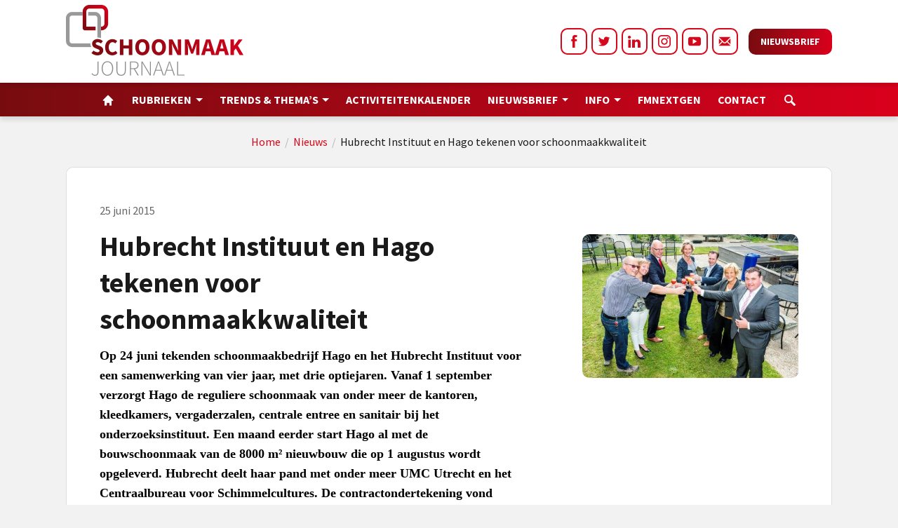

--- FILE ---
content_type: text/html; charset=UTF-8
request_url: https://schoonmaakjournaal.nl/schoonmaak-nieuws/hubrecht-instituut-en-hago-tekenen-voor-schoonmaakkwaliteit
body_size: 22550
content:

			

<!doctype html>
<html lang="nl">

<head> <script type="text/javascript">
/* <![CDATA[ */
var gform;gform||(document.addEventListener("gform_main_scripts_loaded",function(){gform.scriptsLoaded=!0}),document.addEventListener("gform/theme/scripts_loaded",function(){gform.themeScriptsLoaded=!0}),window.addEventListener("DOMContentLoaded",function(){gform.domLoaded=!0}),gform={domLoaded:!1,scriptsLoaded:!1,themeScriptsLoaded:!1,isFormEditor:()=>"function"==typeof InitializeEditor,callIfLoaded:function(o){return!(!gform.domLoaded||!gform.scriptsLoaded||!gform.themeScriptsLoaded&&!gform.isFormEditor()||(gform.isFormEditor()&&console.warn("The use of gform.initializeOnLoaded() is deprecated in the form editor context and will be removed in Gravity Forms 3.1."),o(),0))},initializeOnLoaded:function(o){gform.callIfLoaded(o)||(document.addEventListener("gform_main_scripts_loaded",()=>{gform.scriptsLoaded=!0,gform.callIfLoaded(o)}),document.addEventListener("gform/theme/scripts_loaded",()=>{gform.themeScriptsLoaded=!0,gform.callIfLoaded(o)}),window.addEventListener("DOMContentLoaded",()=>{gform.domLoaded=!0,gform.callIfLoaded(o)}))},hooks:{action:{},filter:{}},addAction:function(o,r,e,t){gform.addHook("action",o,r,e,t)},addFilter:function(o,r,e,t){gform.addHook("filter",o,r,e,t)},doAction:function(o){gform.doHook("action",o,arguments)},applyFilters:function(o){return gform.doHook("filter",o,arguments)},removeAction:function(o,r){gform.removeHook("action",o,r)},removeFilter:function(o,r,e){gform.removeHook("filter",o,r,e)},addHook:function(o,r,e,t,n){null==gform.hooks[o][r]&&(gform.hooks[o][r]=[]);var d=gform.hooks[o][r];null==n&&(n=r+"_"+d.length),gform.hooks[o][r].push({tag:n,callable:e,priority:t=null==t?10:t})},doHook:function(r,o,e){var t;if(e=Array.prototype.slice.call(e,1),null!=gform.hooks[r][o]&&((o=gform.hooks[r][o]).sort(function(o,r){return o.priority-r.priority}),o.forEach(function(o){"function"!=typeof(t=o.callable)&&(t=window[t]),"action"==r?t.apply(null,e):e[0]=t.apply(null,e)})),"filter"==r)return e[0]},removeHook:function(o,r,t,n){var e;null!=gform.hooks[o][r]&&(e=(e=gform.hooks[o][r]).filter(function(o,r,e){return!!(null!=n&&n!=o.tag||null!=t&&t!=o.priority)}),gform.hooks[o][r]=e)}});
/* ]]> */
</script>
<script>if(navigator.userAgent.match(/MSIE|Internet Explorer/i)||navigator.userAgent.match(/Trident\/7\..*?rv:11/i)){var href=document.location.href;if(!href.match(/[?&]nowprocket/)){if(href.indexOf("?")==-1){if(href.indexOf("#")==-1){document.location.href=href+"?nowprocket=1"}else{document.location.href=href.replace("#","?nowprocket=1#")}}else{if(href.indexOf("#")==-1){document.location.href=href+"&nowprocket=1"}else{document.location.href=href.replace("#","&nowprocket=1#")}}}}</script><script>class RocketLazyLoadScripts{constructor(){this.triggerEvents=["keydown","mousedown","mousemove","touchmove","touchstart","touchend","wheel"],this.userEventHandler=this._triggerListener.bind(this),this.touchStartHandler=this._onTouchStart.bind(this),this.touchMoveHandler=this._onTouchMove.bind(this),this.touchEndHandler=this._onTouchEnd.bind(this),this.clickHandler=this._onClick.bind(this),this.interceptedClicks=[],window.addEventListener("pageshow",(e=>{this.persisted=e.persisted})),window.addEventListener("DOMContentLoaded",(()=>{this._preconnect3rdParties()})),this.delayedScripts={normal:[],async:[],defer:[]},this.allJQueries=[]}_addUserInteractionListener(e){document.hidden?e._triggerListener():(this.triggerEvents.forEach((t=>window.addEventListener(t,e.userEventHandler,{passive:!0}))),window.addEventListener("touchstart",e.touchStartHandler,{passive:!0}),window.addEventListener("mousedown",e.touchStartHandler),document.addEventListener("visibilitychange",e.userEventHandler))}_removeUserInteractionListener(){this.triggerEvents.forEach((e=>window.removeEventListener(e,this.userEventHandler,{passive:!0}))),document.removeEventListener("visibilitychange",this.userEventHandler)}_onTouchStart(e){"HTML"!==e.target.tagName&&(window.addEventListener("touchend",this.touchEndHandler),window.addEventListener("mouseup",this.touchEndHandler),window.addEventListener("touchmove",this.touchMoveHandler,{passive:!0}),window.addEventListener("mousemove",this.touchMoveHandler),e.target.addEventListener("click",this.clickHandler),this._renameDOMAttribute(e.target,"onclick","rocket-onclick"))}_onTouchMove(e){window.removeEventListener("touchend",this.touchEndHandler),window.removeEventListener("mouseup",this.touchEndHandler),window.removeEventListener("touchmove",this.touchMoveHandler,{passive:!0}),window.removeEventListener("mousemove",this.touchMoveHandler),e.target.removeEventListener("click",this.clickHandler),this._renameDOMAttribute(e.target,"rocket-onclick","onclick")}_onTouchEnd(e){window.removeEventListener("touchend",this.touchEndHandler),window.removeEventListener("mouseup",this.touchEndHandler),window.removeEventListener("touchmove",this.touchMoveHandler,{passive:!0}),window.removeEventListener("mousemove",this.touchMoveHandler)}_onClick(e){e.target.removeEventListener("click",this.clickHandler),this._renameDOMAttribute(e.target,"rocket-onclick","onclick"),this.interceptedClicks.push(e),e.preventDefault(),e.stopPropagation(),e.stopImmediatePropagation()}_replayClicks(){window.removeEventListener("touchstart",this.touchStartHandler,{passive:!0}),window.removeEventListener("mousedown",this.touchStartHandler),this.interceptedClicks.forEach((e=>{e.target.dispatchEvent(new MouseEvent("click",{view:e.view,bubbles:!0,cancelable:!0}))}))}_renameDOMAttribute(e,t,n){e.hasAttribute&&e.hasAttribute(t)&&(event.target.setAttribute(n,event.target.getAttribute(t)),event.target.removeAttribute(t))}_triggerListener(){this._removeUserInteractionListener(this),"loading"===document.readyState?document.addEventListener("DOMContentLoaded",this._loadEverythingNow.bind(this)):this._loadEverythingNow()}_preconnect3rdParties(){let e=[];document.querySelectorAll("script[type=rocketlazyloadscript]").forEach((t=>{if(t.hasAttribute("src")){const n=new URL(t.src).origin;n!==location.origin&&e.push({src:n,crossOrigin:t.crossOrigin||"module"===t.getAttribute("data-rocket-type")})}})),e=[...new Map(e.map((e=>[JSON.stringify(e),e]))).values()],this._batchInjectResourceHints(e,"preconnect")}async _loadEverythingNow(){this.lastBreath=Date.now(),this._delayEventListeners(),this._delayJQueryReady(this),this._handleDocumentWrite(),this._registerAllDelayedScripts(),this._preloadAllScripts(),await this._loadScriptsFromList(this.delayedScripts.normal),await this._loadScriptsFromList(this.delayedScripts.defer),await this._loadScriptsFromList(this.delayedScripts.async);try{await this._triggerDOMContentLoaded(),await this._triggerWindowLoad()}catch(e){}window.dispatchEvent(new Event("rocket-allScriptsLoaded")),this._replayClicks()}_registerAllDelayedScripts(){document.querySelectorAll("script[type=rocketlazyloadscript]").forEach((e=>{e.hasAttribute("src")?e.hasAttribute("async")&&!1!==e.async?this.delayedScripts.async.push(e):e.hasAttribute("defer")&&!1!==e.defer||"module"===e.getAttribute("data-rocket-type")?this.delayedScripts.defer.push(e):this.delayedScripts.normal.push(e):this.delayedScripts.normal.push(e)}))}async _transformScript(e){return await this._littleBreath(),new Promise((t=>{const n=document.createElement("script");[...e.attributes].forEach((e=>{let t=e.nodeName;"type"!==t&&("data-rocket-type"===t&&(t="type"),n.setAttribute(t,e.nodeValue))})),e.hasAttribute("src")?(n.addEventListener("load",t),n.addEventListener("error",t)):(n.text=e.text,t());try{e.parentNode.replaceChild(n,e)}catch(e){t()}}))}async _loadScriptsFromList(e){const t=e.shift();return t?(await this._transformScript(t),this._loadScriptsFromList(e)):Promise.resolve()}_preloadAllScripts(){this._batchInjectResourceHints([...this.delayedScripts.normal,...this.delayedScripts.defer,...this.delayedScripts.async],"preload")}_batchInjectResourceHints(e,t){var n=document.createDocumentFragment();e.forEach((e=>{if(e.src){const i=document.createElement("link");i.href=e.src,i.rel=t,"preconnect"!==t&&(i.as="script"),e.getAttribute&&"module"===e.getAttribute("data-rocket-type")&&(i.crossOrigin=!0),e.crossOrigin&&(i.crossOrigin=e.crossOrigin),n.appendChild(i)}})),document.head.appendChild(n)}_delayEventListeners(){let e={};function t(t,n){!function(t){function n(n){return e[t].eventsToRewrite.indexOf(n)>=0?"rocket-"+n:n}e[t]||(e[t]={originalFunctions:{add:t.addEventListener,remove:t.removeEventListener},eventsToRewrite:[]},t.addEventListener=function(){arguments[0]=n(arguments[0]),e[t].originalFunctions.add.apply(t,arguments)},t.removeEventListener=function(){arguments[0]=n(arguments[0]),e[t].originalFunctions.remove.apply(t,arguments)})}(t),e[t].eventsToRewrite.push(n)}function n(e,t){let n=e[t];Object.defineProperty(e,t,{get:()=>n||function(){},set(i){e["rocket"+t]=n=i}})}t(document,"DOMContentLoaded"),t(window,"DOMContentLoaded"),t(window,"load"),t(window,"pageshow"),t(document,"readystatechange"),n(document,"onreadystatechange"),n(window,"onload"),n(window,"onpageshow")}_delayJQueryReady(e){let t=window.jQuery;Object.defineProperty(window,"jQuery",{get:()=>t,set(n){if(n&&n.fn&&!e.allJQueries.includes(n)){n.fn.ready=n.fn.init.prototype.ready=function(t){e.domReadyFired?t.bind(document)(n):document.addEventListener("rocket-DOMContentLoaded",(()=>t.bind(document)(n)))};const t=n.fn.on;n.fn.on=n.fn.init.prototype.on=function(){if(this[0]===window){function e(e){return e.split(" ").map((e=>"load"===e||0===e.indexOf("load.")?"rocket-jquery-load":e)).join(" ")}"string"==typeof arguments[0]||arguments[0]instanceof String?arguments[0]=e(arguments[0]):"object"==typeof arguments[0]&&Object.keys(arguments[0]).forEach((t=>{delete Object.assign(arguments[0],{[e(t)]:arguments[0][t]})[t]}))}return t.apply(this,arguments),this},e.allJQueries.push(n)}t=n}})}async _triggerDOMContentLoaded(){this.domReadyFired=!0,await this._littleBreath(),document.dispatchEvent(new Event("rocket-DOMContentLoaded")),await this._littleBreath(),window.dispatchEvent(new Event("rocket-DOMContentLoaded")),await this._littleBreath(),document.dispatchEvent(new Event("rocket-readystatechange")),await this._littleBreath(),document.rocketonreadystatechange&&document.rocketonreadystatechange()}async _triggerWindowLoad(){await this._littleBreath(),window.dispatchEvent(new Event("rocket-load")),await this._littleBreath(),window.rocketonload&&window.rocketonload(),await this._littleBreath(),this.allJQueries.forEach((e=>e(window).trigger("rocket-jquery-load"))),await this._littleBreath();const e=new Event("rocket-pageshow");e.persisted=this.persisted,window.dispatchEvent(e),await this._littleBreath(),window.rocketonpageshow&&window.rocketonpageshow({persisted:this.persisted})}_handleDocumentWrite(){const e=new Map;document.write=document.writeln=function(t){const n=document.currentScript,i=document.createRange(),r=n.parentElement;let o=e.get(n);void 0===o&&(o=n.nextSibling,e.set(n,o));const s=document.createDocumentFragment();i.setStart(s,0),s.appendChild(i.createContextualFragment(t)),r.insertBefore(s,o)}}async _littleBreath(){Date.now()-this.lastBreath>45&&(await this._requestAnimFrame(),this.lastBreath=Date.now())}async _requestAnimFrame(){return document.hidden?new Promise((e=>setTimeout(e))):new Promise((e=>requestAnimationFrame(e)))}static run(){const e=new RocketLazyLoadScripts;e._addUserInteractionListener(e)}}RocketLazyLoadScripts.run();</script>
    <meta name="designer" content="Dennis Scholten - FourBottles Design">
	<meta name="viewport" content="width=device-width, initial-scale=1">
    <meta property="og:image" content="https://schoonmaakjournaal.nl/wp-content/uploads/2015/06/Hago-en-Hubrecht-Instituut-1.jpg" />    <meta name='robots' content='index, follow, max-image-preview:large, max-snippet:-1, max-video-preview:-1' />
	<style>img:is([sizes="auto" i], [sizes^="auto," i]) { contain-intrinsic-size: 3000px 1500px }</style>
	
	<!-- This site is optimized with the Yoast SEO plugin v25.5 - https://yoast.com/wordpress/plugins/seo/ -->
	<title>Hubrecht Instituut en Hago tekenen voor schoonmaakkwaliteit | Schoonmaakjournaal</title><link rel="stylesheet" href="https://schoonmaakjournaal.nl/wp-content/cache/min/1/cc99d72bd074eb53be5dc0305c28f10d.css" media="all" data-minify="1" />
	<meta name="description" content="Op 24 juni tekenden schoonmaakbedrijf Hago en het Hubrecht Instituut voor een samenwerking van vier jaar, met drie optiejaren" />
	<link rel="canonical" href="https://schoonmaakjournaal.nl/schoonmaak-nieuws/hubrecht-instituut-en-hago-tekenen-voor-schoonmaakkwaliteit" />
	<meta property="og:locale" content="nl_NL" />
	<meta property="og:type" content="article" />
	<meta property="og:title" content="Hubrecht Instituut en Hago tekenen voor schoonmaakkwaliteit | Schoonmaakjournaal" />
	<meta property="og:description" content="Op 24 juni tekenden schoonmaakbedrijf Hago en het Hubrecht Instituut voor een samenwerking van vier jaar, met drie optiejaren" />
	<meta property="og:url" content="https://schoonmaakjournaal.nl/schoonmaak-nieuws/hubrecht-instituut-en-hago-tekenen-voor-schoonmaakkwaliteit" />
	<meta property="og:site_name" content="Schoonmaakjournaal" />
	<meta property="article:published_time" content="2015-06-25T17:25:20+00:00" />
	<meta property="og:image" content="https://schoonmaakjournaal.nl/wp-content/uploads/2015/06/Hago-en-Hubrecht-Instituut-1.jpg" />
	<meta property="og:image:width" content="800" />
	<meta property="og:image:height" content="533" />
	<meta property="og:image:type" content="image/jpeg" />
	<meta name="author" content="Esther van der Lelie" />
	<meta name="twitter:label1" content="Geschreven door" />
	<meta name="twitter:data1" content="Esther van der Lelie" />
	<meta name="twitter:label2" content="Geschatte leestijd" />
	<meta name="twitter:data2" content="2 minuten" />
	<script type="application/ld+json" class="yoast-schema-graph">{"@context":"https://schema.org","@graph":[{"@type":"WebPage","@id":"https://schoonmaakjournaal.nl/schoonmaak-nieuws/hubrecht-instituut-en-hago-tekenen-voor-schoonmaakkwaliteit","url":"https://schoonmaakjournaal.nl/schoonmaak-nieuws/hubrecht-instituut-en-hago-tekenen-voor-schoonmaakkwaliteit","name":"Hubrecht Instituut en Hago tekenen voor schoonmaakkwaliteit | Schoonmaakjournaal","isPartOf":{"@id":"https://schoonmaakjournaal.nl/#website"},"primaryImageOfPage":{"@id":"https://schoonmaakjournaal.nl/schoonmaak-nieuws/hubrecht-instituut-en-hago-tekenen-voor-schoonmaakkwaliteit#primaryimage"},"image":{"@id":"https://schoonmaakjournaal.nl/schoonmaak-nieuws/hubrecht-instituut-en-hago-tekenen-voor-schoonmaakkwaliteit#primaryimage"},"thumbnailUrl":"https://schoonmaakjournaal.nl/wp-content/uploads/2015/06/Hago-en-Hubrecht-Instituut-1.jpg","datePublished":"2015-06-25T17:25:20+00:00","author":{"@id":"https://schoonmaakjournaal.nl/#/schema/person/eb3b8f624bee1888557c1052dd8c7214"},"description":"Op 24 juni tekenden schoonmaakbedrijf Hago en het Hubrecht Instituut voor een samenwerking van vier jaar, met drie optiejaren","breadcrumb":{"@id":"https://schoonmaakjournaal.nl/schoonmaak-nieuws/hubrecht-instituut-en-hago-tekenen-voor-schoonmaakkwaliteit#breadcrumb"},"inLanguage":"nl-NL","potentialAction":[{"@type":"ReadAction","target":["https://schoonmaakjournaal.nl/schoonmaak-nieuws/hubrecht-instituut-en-hago-tekenen-voor-schoonmaakkwaliteit"]}]},{"@type":"ImageObject","inLanguage":"nl-NL","@id":"https://schoonmaakjournaal.nl/schoonmaak-nieuws/hubrecht-instituut-en-hago-tekenen-voor-schoonmaakkwaliteit#primaryimage","url":"https://schoonmaakjournaal.nl/wp-content/uploads/2015/06/Hago-en-Hubrecht-Instituut-1.jpg","contentUrl":"https://schoonmaakjournaal.nl/wp-content/uploads/2015/06/Hago-en-Hubrecht-Instituut-1.jpg","width":800,"height":533},{"@type":"BreadcrumbList","@id":"https://schoonmaakjournaal.nl/schoonmaak-nieuws/hubrecht-instituut-en-hago-tekenen-voor-schoonmaakkwaliteit#breadcrumb","itemListElement":[{"@type":"ListItem","position":1,"name":"Home","item":"https://schoonmaakjournaal.nl/"},{"@type":"ListItem","position":2,"name":"Nieuws","item":"https://schoonmaakjournaal.nl/schoonmaak-nieuws"},{"@type":"ListItem","position":3,"name":"Hubrecht Instituut en Hago tekenen voor schoonmaakkwaliteit"}]},{"@type":"WebSite","@id":"https://schoonmaakjournaal.nl/#website","url":"https://schoonmaakjournaal.nl/","name":"Schoonmaakjournaal","description":"","potentialAction":[{"@type":"SearchAction","target":{"@type":"EntryPoint","urlTemplate":"https://schoonmaakjournaal.nl/?s={search_term_string}"},"query-input":{"@type":"PropertyValueSpecification","valueRequired":true,"valueName":"search_term_string"}}],"inLanguage":"nl-NL"},{"@type":"Person","@id":"https://schoonmaakjournaal.nl/#/schema/person/eb3b8f624bee1888557c1052dd8c7214","name":"Esther van der Lelie","image":{"@type":"ImageObject","inLanguage":"nl-NL","@id":"https://schoonmaakjournaal.nl/#/schema/person/image/","url":"https://secure.gravatar.com/avatar/5fd550e4525f78d384af536801ee8c22c8aaef7e8f248401ab98b57cc95ca88a?s=96&d=mm&r=g","contentUrl":"https://secure.gravatar.com/avatar/5fd550e4525f78d384af536801ee8c22c8aaef7e8f248401ab98b57cc95ca88a?s=96&d=mm&r=g","caption":"Esther van der Lelie"}}]}</script>
	<!-- / Yoast SEO plugin. -->


<link rel='dns-prefetch' href='//ajax.googleapis.com' />
<link rel='dns-prefetch' href='//schoonmaakjournaal.nl' />
<link rel='dns-prefetch' href='//www.google.com' />


<style id='classic-theme-styles-inline-css' type='text/css'>
/*! This file is auto-generated */
.wp-block-button__link{color:#fff;background-color:#32373c;border-radius:9999px;box-shadow:none;text-decoration:none;padding:calc(.667em + 2px) calc(1.333em + 2px);font-size:1.125em}.wp-block-file__button{background:#32373c;color:#fff;text-decoration:none}
</style>
<style id='global-styles-inline-css' type='text/css'>
:root{--wp--preset--aspect-ratio--square: 1;--wp--preset--aspect-ratio--4-3: 4/3;--wp--preset--aspect-ratio--3-4: 3/4;--wp--preset--aspect-ratio--3-2: 3/2;--wp--preset--aspect-ratio--2-3: 2/3;--wp--preset--aspect-ratio--16-9: 16/9;--wp--preset--aspect-ratio--9-16: 9/16;--wp--preset--color--black: #000000;--wp--preset--color--cyan-bluish-gray: #abb8c3;--wp--preset--color--white: #ffffff;--wp--preset--color--pale-pink: #f78da7;--wp--preset--color--vivid-red: #cf2e2e;--wp--preset--color--luminous-vivid-orange: #ff6900;--wp--preset--color--luminous-vivid-amber: #fcb900;--wp--preset--color--light-green-cyan: #7bdcb5;--wp--preset--color--vivid-green-cyan: #00d084;--wp--preset--color--pale-cyan-blue: #8ed1fc;--wp--preset--color--vivid-cyan-blue: #0693e3;--wp--preset--color--vivid-purple: #9b51e0;--wp--preset--gradient--vivid-cyan-blue-to-vivid-purple: linear-gradient(135deg,rgba(6,147,227,1) 0%,rgb(155,81,224) 100%);--wp--preset--gradient--light-green-cyan-to-vivid-green-cyan: linear-gradient(135deg,rgb(122,220,180) 0%,rgb(0,208,130) 100%);--wp--preset--gradient--luminous-vivid-amber-to-luminous-vivid-orange: linear-gradient(135deg,rgba(252,185,0,1) 0%,rgba(255,105,0,1) 100%);--wp--preset--gradient--luminous-vivid-orange-to-vivid-red: linear-gradient(135deg,rgba(255,105,0,1) 0%,rgb(207,46,46) 100%);--wp--preset--gradient--very-light-gray-to-cyan-bluish-gray: linear-gradient(135deg,rgb(238,238,238) 0%,rgb(169,184,195) 100%);--wp--preset--gradient--cool-to-warm-spectrum: linear-gradient(135deg,rgb(74,234,220) 0%,rgb(151,120,209) 20%,rgb(207,42,186) 40%,rgb(238,44,130) 60%,rgb(251,105,98) 80%,rgb(254,248,76) 100%);--wp--preset--gradient--blush-light-purple: linear-gradient(135deg,rgb(255,206,236) 0%,rgb(152,150,240) 100%);--wp--preset--gradient--blush-bordeaux: linear-gradient(135deg,rgb(254,205,165) 0%,rgb(254,45,45) 50%,rgb(107,0,62) 100%);--wp--preset--gradient--luminous-dusk: linear-gradient(135deg,rgb(255,203,112) 0%,rgb(199,81,192) 50%,rgb(65,88,208) 100%);--wp--preset--gradient--pale-ocean: linear-gradient(135deg,rgb(255,245,203) 0%,rgb(182,227,212) 50%,rgb(51,167,181) 100%);--wp--preset--gradient--electric-grass: linear-gradient(135deg,rgb(202,248,128) 0%,rgb(113,206,126) 100%);--wp--preset--gradient--midnight: linear-gradient(135deg,rgb(2,3,129) 0%,rgb(40,116,252) 100%);--wp--preset--font-size--small: 13px;--wp--preset--font-size--medium: 20px;--wp--preset--font-size--large: 36px;--wp--preset--font-size--x-large: 42px;--wp--preset--spacing--20: 0.44rem;--wp--preset--spacing--30: 0.67rem;--wp--preset--spacing--40: 1rem;--wp--preset--spacing--50: 1.5rem;--wp--preset--spacing--60: 2.25rem;--wp--preset--spacing--70: 3.38rem;--wp--preset--spacing--80: 5.06rem;--wp--preset--shadow--natural: 6px 6px 9px rgba(0, 0, 0, 0.2);--wp--preset--shadow--deep: 12px 12px 50px rgba(0, 0, 0, 0.4);--wp--preset--shadow--sharp: 6px 6px 0px rgba(0, 0, 0, 0.2);--wp--preset--shadow--outlined: 6px 6px 0px -3px rgba(255, 255, 255, 1), 6px 6px rgba(0, 0, 0, 1);--wp--preset--shadow--crisp: 6px 6px 0px rgba(0, 0, 0, 1);}:where(.is-layout-flex){gap: 0.5em;}:where(.is-layout-grid){gap: 0.5em;}body .is-layout-flex{display: flex;}.is-layout-flex{flex-wrap: wrap;align-items: center;}.is-layout-flex > :is(*, div){margin: 0;}body .is-layout-grid{display: grid;}.is-layout-grid > :is(*, div){margin: 0;}:where(.wp-block-columns.is-layout-flex){gap: 2em;}:where(.wp-block-columns.is-layout-grid){gap: 2em;}:where(.wp-block-post-template.is-layout-flex){gap: 1.25em;}:where(.wp-block-post-template.is-layout-grid){gap: 1.25em;}.has-black-color{color: var(--wp--preset--color--black) !important;}.has-cyan-bluish-gray-color{color: var(--wp--preset--color--cyan-bluish-gray) !important;}.has-white-color{color: var(--wp--preset--color--white) !important;}.has-pale-pink-color{color: var(--wp--preset--color--pale-pink) !important;}.has-vivid-red-color{color: var(--wp--preset--color--vivid-red) !important;}.has-luminous-vivid-orange-color{color: var(--wp--preset--color--luminous-vivid-orange) !important;}.has-luminous-vivid-amber-color{color: var(--wp--preset--color--luminous-vivid-amber) !important;}.has-light-green-cyan-color{color: var(--wp--preset--color--light-green-cyan) !important;}.has-vivid-green-cyan-color{color: var(--wp--preset--color--vivid-green-cyan) !important;}.has-pale-cyan-blue-color{color: var(--wp--preset--color--pale-cyan-blue) !important;}.has-vivid-cyan-blue-color{color: var(--wp--preset--color--vivid-cyan-blue) !important;}.has-vivid-purple-color{color: var(--wp--preset--color--vivid-purple) !important;}.has-black-background-color{background-color: var(--wp--preset--color--black) !important;}.has-cyan-bluish-gray-background-color{background-color: var(--wp--preset--color--cyan-bluish-gray) !important;}.has-white-background-color{background-color: var(--wp--preset--color--white) !important;}.has-pale-pink-background-color{background-color: var(--wp--preset--color--pale-pink) !important;}.has-vivid-red-background-color{background-color: var(--wp--preset--color--vivid-red) !important;}.has-luminous-vivid-orange-background-color{background-color: var(--wp--preset--color--luminous-vivid-orange) !important;}.has-luminous-vivid-amber-background-color{background-color: var(--wp--preset--color--luminous-vivid-amber) !important;}.has-light-green-cyan-background-color{background-color: var(--wp--preset--color--light-green-cyan) !important;}.has-vivid-green-cyan-background-color{background-color: var(--wp--preset--color--vivid-green-cyan) !important;}.has-pale-cyan-blue-background-color{background-color: var(--wp--preset--color--pale-cyan-blue) !important;}.has-vivid-cyan-blue-background-color{background-color: var(--wp--preset--color--vivid-cyan-blue) !important;}.has-vivid-purple-background-color{background-color: var(--wp--preset--color--vivid-purple) !important;}.has-black-border-color{border-color: var(--wp--preset--color--black) !important;}.has-cyan-bluish-gray-border-color{border-color: var(--wp--preset--color--cyan-bluish-gray) !important;}.has-white-border-color{border-color: var(--wp--preset--color--white) !important;}.has-pale-pink-border-color{border-color: var(--wp--preset--color--pale-pink) !important;}.has-vivid-red-border-color{border-color: var(--wp--preset--color--vivid-red) !important;}.has-luminous-vivid-orange-border-color{border-color: var(--wp--preset--color--luminous-vivid-orange) !important;}.has-luminous-vivid-amber-border-color{border-color: var(--wp--preset--color--luminous-vivid-amber) !important;}.has-light-green-cyan-border-color{border-color: var(--wp--preset--color--light-green-cyan) !important;}.has-vivid-green-cyan-border-color{border-color: var(--wp--preset--color--vivid-green-cyan) !important;}.has-pale-cyan-blue-border-color{border-color: var(--wp--preset--color--pale-cyan-blue) !important;}.has-vivid-cyan-blue-border-color{border-color: var(--wp--preset--color--vivid-cyan-blue) !important;}.has-vivid-purple-border-color{border-color: var(--wp--preset--color--vivid-purple) !important;}.has-vivid-cyan-blue-to-vivid-purple-gradient-background{background: var(--wp--preset--gradient--vivid-cyan-blue-to-vivid-purple) !important;}.has-light-green-cyan-to-vivid-green-cyan-gradient-background{background: var(--wp--preset--gradient--light-green-cyan-to-vivid-green-cyan) !important;}.has-luminous-vivid-amber-to-luminous-vivid-orange-gradient-background{background: var(--wp--preset--gradient--luminous-vivid-amber-to-luminous-vivid-orange) !important;}.has-luminous-vivid-orange-to-vivid-red-gradient-background{background: var(--wp--preset--gradient--luminous-vivid-orange-to-vivid-red) !important;}.has-very-light-gray-to-cyan-bluish-gray-gradient-background{background: var(--wp--preset--gradient--very-light-gray-to-cyan-bluish-gray) !important;}.has-cool-to-warm-spectrum-gradient-background{background: var(--wp--preset--gradient--cool-to-warm-spectrum) !important;}.has-blush-light-purple-gradient-background{background: var(--wp--preset--gradient--blush-light-purple) !important;}.has-blush-bordeaux-gradient-background{background: var(--wp--preset--gradient--blush-bordeaux) !important;}.has-luminous-dusk-gradient-background{background: var(--wp--preset--gradient--luminous-dusk) !important;}.has-pale-ocean-gradient-background{background: var(--wp--preset--gradient--pale-ocean) !important;}.has-electric-grass-gradient-background{background: var(--wp--preset--gradient--electric-grass) !important;}.has-midnight-gradient-background{background: var(--wp--preset--gradient--midnight) !important;}.has-small-font-size{font-size: var(--wp--preset--font-size--small) !important;}.has-medium-font-size{font-size: var(--wp--preset--font-size--medium) !important;}.has-large-font-size{font-size: var(--wp--preset--font-size--large) !important;}.has-x-large-font-size{font-size: var(--wp--preset--font-size--x-large) !important;}
:where(.wp-block-post-template.is-layout-flex){gap: 1.25em;}:where(.wp-block-post-template.is-layout-grid){gap: 1.25em;}
:where(.wp-block-columns.is-layout-flex){gap: 2em;}:where(.wp-block-columns.is-layout-grid){gap: 2em;}
:root :where(.wp-block-pullquote){font-size: 1.5em;line-height: 1.6;}
</style>
<script type="text/javascript" src="https://schoonmaakjournaal.nl/wp-includes/js/jquery/jquery.min.js?ver=3.7.1" id="jquery-core-js"></script>
<link rel="https://api.w.org/" href="https://schoonmaakjournaal.nl/wp-json/" /><link rel="alternate" title="JSON" type="application/json" href="https://schoonmaakjournaal.nl/wp-json/wp/v2/posts/32043" /><link rel='shortlink' href='https://schoonmaakjournaal.nl/?p=32043' />
<link rel="alternate" title="oEmbed (JSON)" type="application/json+oembed" href="https://schoonmaakjournaal.nl/wp-json/oembed/1.0/embed?url=https%3A%2F%2Fschoonmaakjournaal.nl%2Fschoonmaak-nieuws%2Fhubrecht-instituut-en-hago-tekenen-voor-schoonmaakkwaliteit" />
<link rel="alternate" title="oEmbed (XML)" type="text/xml+oembed" href="https://schoonmaakjournaal.nl/wp-json/oembed/1.0/embed?url=https%3A%2F%2Fschoonmaakjournaal.nl%2Fschoonmaak-nieuws%2Fhubrecht-instituut-en-hago-tekenen-voor-schoonmaakkwaliteit&#038;format=xml" />
	
	
		<link rel="icon" href="https://schoonmaakjournaal.nl/wp-content/uploads/2021/12/cropped-favicon-32x32.png" sizes="32x32" />
<link rel="icon" href="https://schoonmaakjournaal.nl/wp-content/uploads/2021/12/cropped-favicon-192x192.png" sizes="192x192" />
<link rel="apple-touch-icon" href="https://schoonmaakjournaal.nl/wp-content/uploads/2021/12/cropped-favicon-180x180.png" />
<meta name="msapplication-TileImage" content="https://schoonmaakjournaal.nl/wp-content/uploads/2021/12/cropped-favicon-270x270.png" />
<noscript><style id="rocket-lazyload-nojs-css">.rll-youtube-player, [data-lazy-src]{display:none !important;}</style></noscript>	
	<!-- Global site tag (gtag.js) - Google Analytics -->
	<script async src="https://www.googletagmanager.com/gtag/js?id=UA-212546883-1"></script>
	<script type="rocketlazyloadscript">
	  window.dataLayer = window.dataLayer || [];
	  function gtag(){dataLayer.push(arguments);}
	  gtag('js', new Date());
	
	  gtag('config', 'UA-212546883-1');
	</script>
	
	<!-- Google tag (gtag.js) --> <script async src=https://www.googletagmanager.com/gtag/js?id=G-224QVXGEQ6></script> <script type="rocketlazyloadscript"> window.dataLayer = window.dataLayer || []; function gtag(){dataLayer.push(arguments);} gtag('js', new Date()); gtag('config', 'G-224QVXGEQ6'); </script>
	
</head>

<body class="wp-singular post-template-default single single-post postid-32043 single-format-standard wp-theme-schoonmaakjournaal" >
      
        
    <div class="row-fluid row-offcanvas row-offcanvas-left"> 
		<div class="menuheight"></div>

<nav class="navbar navbar-default navbar-expand-lg affix flex-column">
	<div class="topbar w-100">
		<div class="container-lg d-flex justify-content-between">
			<div class="d-flex">
				<a href="https://schoonmaakjournaal.nl" class="logo-inline d-flex flex-column navbar-box"><img width="253" height="101" src="data:image/svg+xml,%3Csvg%20xmlns='http://www.w3.org/2000/svg'%20viewBox='0%200%20253%20101'%3E%3C/svg%3E" class="align-self-center" data-lazy-src="https://schoonmaakjournaal.nl/wp-content/themes/schoonmaakjournaal/img/logo.png"><noscript><img width="253" height="101" src="https://schoonmaakjournaal.nl/wp-content/themes/schoonmaakjournaal/img/logo.png" class="align-self-center"></noscript></a>
			</div>
			<div class="d-flex">
				<div class="d-none d-lg-flex">
						<div class="social d-inline-flex flex-row align-items-center flex-wrap">				
				<a href="https://www.facebook.com/schoonmaakjournaal.nl" target="_blank" class="fb d-flex justify-content-center align-self-center">
		<svg 
		 xmlns="http://www.w3.org/2000/svg"
		 xmlns:xlink="http://www.w3.org/1999/xlink"
		width="16" height="16" viewBox="0 0 9 17" >
		<path 
		 d="M0.896,5.622 L2.619,5.622 L2.619,3.914 C2.619,3.160 2.638,1.999 3.174,1.280 C3.739,0.518 4.514,-0.001 5.848,-0.001 C8.022,-0.001 8.937,0.316 8.937,0.316 L8.506,2.919 C8.506,2.919 7.788,2.708 7.118,2.708 C6.448,2.708 5.848,2.953 5.848,3.636 L5.848,5.622 L8.596,5.622 L8.404,8.165 L5.848,8.165 L5.848,17.001 L2.619,17.001 L2.619,8.165 L0.896,8.165 L0.896,5.622 Z"/>
		</svg>
		</a>
				<a href="https://twitter.com/schoonmkjournal" target="_blank" class="tw d-flex justify-content-center align-self-center">
		<svg 
		 xmlns="http://www.w3.org/2000/svg"
		 xmlns:xlink="http://www.w3.org/1999/xlink"
		width="16" height="16" viewBox="0 0 19 14">
		<path 
		 d="M18.355,1.656 C17.712,1.937 17.021,2.126 16.296,2.212 C17.037,1.775 17.605,1.083 17.872,0.260 C17.179,0.664 16.413,0.957 15.595,1.115 C14.943,0.429 14.011,0.000 12.979,0.000 C11.001,0.000 9.396,1.582 9.396,3.530 C9.396,3.807 9.427,4.075 9.488,4.333 C6.510,4.186 3.870,2.783 2.101,0.645 C1.792,1.169 1.615,1.775 1.615,2.422 C1.615,3.644 2.248,4.726 3.210,5.359 C2.623,5.341 2.070,5.181 1.586,4.918 L1.586,4.961 C1.586,6.672 2.821,8.098 4.462,8.422 C4.161,8.505 3.845,8.546 3.517,8.546 C3.286,8.546 3.061,8.525 2.843,8.484 C3.299,9.885 4.622,10.906 6.191,10.934 C4.964,11.880 3.418,12.444 1.740,12.444 C1.450,12.444 1.164,12.429 0.884,12.396 C2.471,13.397 4.355,13.981 6.379,13.981 C12.972,13.981 16.576,8.604 16.576,3.939 C16.576,3.786 16.573,3.633 16.567,3.483 C17.267,2.985 17.875,2.364 18.355,1.656 "/>
		</svg>
		</a>
				<a href="https://www.linkedin.com/company/schoonmaakjournaal" target="_blank" class="in d-flex justify-content-center align-self-center">
		<svg 
		 xmlns="http://www.w3.org/2000/svg"
		 xmlns:xlink="http://www.w3.org/1999/xlink"
		width="16" height="16" viewBox="0 0 17 17">
		<path 
		 d="M3.742,16.918 L0.428,16.918 L0.428,6.078 L3.742,6.078 L3.742,16.918 ZM2.000,4.722 L1.976,4.722 C0.777,4.722 -0.000,3.893 -0.000,2.844 C-0.000,1.772 0.801,0.961 2.024,0.961 C3.246,0.961 3.998,1.771 4.022,2.841 C4.022,3.890 3.246,4.722 2.000,4.722 ZM17.000,16.918 L13.243,16.918 L13.243,11.309 C13.243,9.840 12.656,8.839 11.363,8.839 C10.374,8.839 9.825,9.514 9.568,10.166 C9.473,10.400 9.487,10.725 9.487,11.052 L9.487,16.918 L5.765,16.918 C5.765,16.918 5.813,6.981 5.765,6.078 L9.487,6.078 L9.487,7.779 C9.707,7.035 10.896,5.973 12.796,5.973 C15.150,5.973 17.000,7.533 17.000,10.891 L17.000,16.918 Z"/>
		</svg>
		</a>
						<a href="https://www.instagram.com/schoonmaakjournaal/" target="_blank" class="ig d-flex justify-content-center align-self-center">
		<svg 
		 xmlns="http://www.w3.org/2000/svg"
		 xmlns:xlink="http://www.w3.org/1999/xlink"
		width="16" height="16" viewBox="0 0 18 18">
		<path
		 d="M12.806,17.988 L5.206,17.988 C2.340,17.988 0.016,15.664 0.016,12.798 L0.016,5.196 C0.016,2.330 2.340,0.006 5.206,0.006 L12.806,0.006 C15.672,0.006 17.996,2.330 17.996,5.196 L17.996,12.798 C17.996,15.664 15.672,17.988 12.806,17.988 ZM16.340,5.152 C16.340,3.249 14.798,1.707 12.895,1.707 L5.117,1.707 C3.214,1.707 1.672,3.249 1.672,5.152 L1.672,12.931 C1.672,14.834 3.214,16.376 5.117,16.376 L12.895,16.376 C14.798,16.376 16.340,14.834 16.340,12.931 L16.340,5.152 ZM13.827,5.285 C13.226,5.285 12.740,4.799 12.740,4.199 C12.740,3.598 13.226,3.112 13.827,3.112 C14.427,3.112 14.913,3.598 14.913,4.199 C14.913,4.799 14.427,5.285 13.827,5.285 ZM9.006,13.707 C6.430,13.707 4.341,11.618 4.341,9.042 C4.341,6.465 6.430,4.376 9.006,4.376 C11.582,4.376 13.671,6.465 13.671,9.042 C13.671,11.618 11.582,13.707 9.006,13.707 ZM9.006,6.017 C7.336,6.017 5.982,7.371 5.982,9.042 C5.982,10.712 7.336,12.066 9.006,12.066 C10.676,12.066 12.030,10.712 12.030,9.042 C12.030,7.371 10.676,6.017 9.006,6.017 Z"/>
		</svg>
		</a>
		
	
			<a href="https://www.youtube.com/channel/UCsE29v9d15O4l6a230hHDwQ" target="_blank" class="yt d-flex justify-content-center align-self-center">
		<svg 
		 xmlns="http://www.w3.org/2000/svg"
		 xmlns:xlink="http://www.w3.org/1999/xlink"
		width="16" height="16" viewBox="0 0 17 12">
<path 
 d="M11.801,6.008 L6.234,9.292 L6.234,2.724 L11.801,6.008 ZM17.001,9.053 L17.001,2.947 C17.001,2.947 17.001,0.004 14.070,0.004 L2.928,0.004 C2.928,0.004 -0.000,0.004 -0.000,2.947 L-0.000,9.053 C-0.000,9.053 -0.000,11.996 2.928,11.996 L14.070,11.996 C14.070,11.996 17.001,11.996 17.001,9.053 "/>
		</svg>
		</a>
		
			<a href="/cdn-cgi/l/email-protection#4a382f2e2b293e232f0a392922252524272b2b2120253f38242b2b26642426" target="_blank" class="em d-flex justify-content-center align-self-center">
		<svg xmlns="http://www.w3.org/2000/svg" viewBox="3 3 26 26">
		  <path id="envelope" d="M14.69305,17.707,3.986,7h24L17.27893,17.707a1.15255,1.15255,0,0,1-.70709.293H15.40015A1.15257,1.15257,0,0,1,14.69305,17.707ZM10.17169,16,4,9.82812V22.17188Zm11.65656,0L28,22.17188V9.82812Zm-3.428,3.41418A2.3055,2.3055,0,0,1,16.986,20H14.986a2.30474,2.30474,0,0,1-1.41424-.58594l-1.99988-2L3.986,25h24l-7.58581-7.58594Z"/>
		</svg>

		</a>
		</div>



				</div>
								
				<a href="#nieuwsbrief" class="btn btn-gradient align-self-center ms-half">Nieuwsbrief</a>
			</div>
		</div>
	</div>
	<div class="menubar px-half px-lg-0 py-lg-0 gradient d-flex flex-nowrap justify-content-between w-100">
	
			<div class="navbar-box d-flex">
				<div class="navbar-toggler">
					<a href="javascript:void(0)" role="button" aria-label="Toggle Navigation" class="lines-button" data-toggle="offcanvas" data-target=".navbar-collapse"><span class="lines"></span></a>
					<span class="menutext d-none d-sm-block " data-toggle="offcanvas" data-target=".navbar-collapse">Menu</span>
				</div>
			</div>

		
		
		

		<div class="collapse navbar-collapse justify-content-center navbar-box" id="navbarNavDropdown">
		<ul id="menu-hoofdmenu" class="navbar-nav "><li  id="menu-item-13169" class="menu-item menu-item-type-post_type menu-item-object-page menu-item-home nav-item nav-item-13169"><a title="home-icon" href="https://schoonmaakjournaal.nl/" class="nav-link"><span class="icoon-inline"><svg id="glyphicons-basic" xmlns="http://www.w3.org/2000/svg" viewBox="0 0 32 32">
  <path id="home" d="M27.10482,17H24V27.5a.5.5,0,0,1-.5.5h-4a.5.5,0,0,1-.5-.5v-5a.5.5,0,0,0-.5-.5h-5a.5.5,0,0,0-.5.5v5a.5.5,0,0,1-.5.5h-4a.5.5,0,0,1-.5-.5V17H4.89518a.785.785,0,0,1-.55508-1.34008L15.46967,4.53023a.75.75,0,0,1,1.06066,0L27.6599,15.65992A.785.785,0,0,1,27.10482,17Z"/>
</svg>
</span></a></li>
<li  id="menu-item-15251" class="menu-item menu-item-type-custom menu-item-object-custom menu-item-has-children dropdown nav-item nav-item-15251"><a href="#" class="nav-link dropdown-toggle" data-bs-toggle="dropdown" aria-haspopup="true" aria-expanded="false">Rubrieken</a>
<ul class="dropdown-menu depth_0">
	<li  id="menu-item-76070" class="menu-item menu-item-type-taxonomy menu-item-object-category current-post-ancestor current-menu-parent current-post-parent nav-item nav-item-76070"><a  href="https://schoonmaakjournaal.nl/schoonmaak-nieuws" class="dropdown-item">Nieuws</a></li>
	<li  id="menu-item-76068" class="menu-item menu-item-type-taxonomy menu-item-object-category nav-item nav-item-76068"><a  href="https://schoonmaakjournaal.nl/specials" class="dropdown-item">Specials</a></li>
	<li  id="menu-item-76069" class="menu-item menu-item-type-taxonomy menu-item-object-category nav-item nav-item-76069"><a  href="https://schoonmaakjournaal.nl/stories" class="dropdown-item">Stories</a></li>
	<li  id="menu-item-76371" class="menu-item menu-item-type-taxonomy menu-item-object-category nav-item nav-item-76371"><a  href="https://schoonmaakjournaal.nl/trends" class="dropdown-item">Trends</a></li>
	<li  id="menu-item-76072" class="menu-item menu-item-type-taxonomy menu-item-object-category nav-item nav-item-76072"><a  href="https://schoonmaakjournaal.nl/favorites" class="dropdown-item">Favorites</a></li>
	<li  id="menu-item-76203" class="menu-item menu-item-type-taxonomy menu-item-object-category nav-item nav-item-76203"><a  href="https://schoonmaakjournaal.nl/fotos-en-filmpjes" class="dropdown-item">Foto&#8217;s en films</a></li>
	<li  id="menu-item-76074" class="menu-item menu-item-type-taxonomy menu-item-object-category nav-item nav-item-76074"><a  href="https://schoonmaakjournaal.nl/fmnextgeneration" class="dropdown-item">FM Next Generation</a></li>
</ul>
</li>
<li  id="menu-item-76073" class="menu-item menu-item-type-custom menu-item-object-custom menu-item-has-children dropdown nav-item nav-item-76073"><a href="#" class="nav-link dropdown-toggle" data-bs-toggle="dropdown" aria-haspopup="true" aria-expanded="false">Trends &#038; Thema&#8217;s</a>
<ul class="dropdown-menu depth_0">
	<li  id="menu-item-76359" class="menu-item menu-item-type-taxonomy menu-item-object-category nav-item nav-item-76359"><a  href="https://schoonmaakjournaal.nl/beleving-en-hospitality" class="dropdown-item">Beleving en hospitality</a></li>
	<li  id="menu-item-76365" class="menu-item menu-item-type-taxonomy menu-item-object-category nav-item nav-item-76365"><a  href="https://schoonmaakjournaal.nl/circulariteit-en-duurzaamheid" class="dropdown-item">Circulariteit en duurzaamheid</a></li>
	<li  id="menu-item-76075" class="menu-item menu-item-type-taxonomy menu-item-object-category nav-item nav-item-76075"><a  href="https://schoonmaakjournaal.nl/digitalisering-robotisering" class="dropdown-item">Digitalisering en robotisering</a></li>
	<li  id="menu-item-76361" class="menu-item menu-item-type-taxonomy menu-item-object-category nav-item nav-item-76361"><a  href="https://schoonmaakjournaal.nl/in-en-uitbesteden" class="dropdown-item">In- en uitbesteden</a></li>
	<li  id="menu-item-76363" class="menu-item menu-item-type-taxonomy menu-item-object-category nav-item nav-item-76363"><a  href="https://schoonmaakjournaal.nl/specialistische-reiniging" class="dropdown-item">Specialistische reiniging</a></li>
	<li  id="menu-item-76362" class="menu-item menu-item-type-taxonomy menu-item-object-category nav-item nav-item-76362"><a  href="https://schoonmaakjournaal.nl/productinnovaties" class="dropdown-item">Innovaties</a></li>
	<li  id="menu-item-76364" class="menu-item menu-item-type-taxonomy menu-item-object-category nav-item nav-item-76364"><a  href="https://schoonmaakjournaal.nl/vakbeurzen" class="dropdown-item">Vakbeurzen</a></li>
	<li  id="menu-item-76360" class="menu-item menu-item-type-taxonomy menu-item-object-category nav-item nav-item-76360"><a  href="https://schoonmaakjournaal.nl/brancheverenigingen" class="dropdown-item">Brancheverenigingen</a></li>
</ul>
</li>
<li  id="menu-item-76065" class="menu-item menu-item-type-post_type_archive menu-item-object-agenda nav-item nav-item-76065"><a href="https://schoonmaakjournaal.nl/activiteitenkalender" class="nav-link">Activiteitenkalender</a></li>
<li  id="menu-item-15253" class="menu-item menu-item-type-custom menu-item-object-custom menu-item-has-children dropdown nav-item nav-item-15253"><a href="#nieuwsbrief" class="nav-link dropdown-toggle" data-bs-toggle="dropdown" aria-haspopup="true" aria-expanded="false">Nieuwsbrief</a>
<ul class="dropdown-menu depth_0">
	<li  id="menu-item-76529" class="menu-item menu-item-type-custom menu-item-object-custom nav-item nav-item-76529"><a  href="#nieuwsbrief" class="dropdown-item">Aanmelden</a></li>
	<li  id="menu-item-76528" class="menu-item menu-item-type-post_type menu-item-object-page nav-item nav-item-76528"><a  href="https://schoonmaakjournaal.nl/?page_id=76520" class="dropdown-item">Nieuwsbrief archief</a></li>
</ul>
</li>
<li  id="menu-item-15254" class="menu-item menu-item-type-custom menu-item-object-custom menu-item-has-children dropdown nav-item nav-item-15254"><a href="#" class="nav-link dropdown-toggle" data-bs-toggle="dropdown" aria-haspopup="true" aria-expanded="false">Info</a>
<ul class="dropdown-menu depth_0">
	<li  id="menu-item-76084" class="menu-item menu-item-type-post_type menu-item-object-page nav-item nav-item-76084"><a  href="https://schoonmaakjournaal.nl/focus-2022" class="dropdown-item">Dé schoonmaakcommunity</a></li>
	<li  id="menu-item-76099" class="menu-item menu-item-type-post_type menu-item-object-page nav-item nav-item-76099"><a  href="https://schoonmaakjournaal.nl/jouw-doelgroep" class="dropdown-item">Jouw doelgroep</a></li>
	<li  id="menu-item-76379" class="menu-item menu-item-type-post_type menu-item-object-page nav-item nav-item-76379"><a  href="https://schoonmaakjournaal.nl/themakalender" class="dropdown-item">Themakalender</a></li>
	<li  id="menu-item-76489" class="menu-item menu-item-type-post_type menu-item-object-page nav-item nav-item-76489"><a  href="https://schoonmaakjournaal.nl/redactie" class="dropdown-item">Redactie</a></li>
	<li  id="menu-item-76097" class="menu-item menu-item-type-post_type menu-item-object-page menu-item-privacy-policy nav-item nav-item-76097"><a  href="https://schoonmaakjournaal.nl/privacy" class="dropdown-item">Privacybeleid</a></li>
</ul>
</li>
<li  id="menu-item-81733" class="menu-item menu-item-type-post_type menu-item-object-page nav-item nav-item-81733"><a href="https://schoonmaakjournaal.nl/fm-next-generation" class="nav-link">FMNextGen</a></li>
<li  id="menu-item-13181" class="menu-item menu-item-type-post_type menu-item-object-page nav-item nav-item-13181"><a href="https://schoonmaakjournaal.nl/contact" class="nav-link">Contact</a></li>
<li  id="menu-item-13170" class="search-trigger d-none d-md-block menu-item menu-item-type-custom menu-item-object-custom nav-item nav-item-13170"><a title="search-icon" href="#" class="nav-link"><span class="icoon-inline"><svg id="glyphicons-halflings" xmlns="http://www.w3.org/2000/svg" viewBox="0 0 20 20">
  <path id="search" d="M17.65344,15.53235l-4.4906-4.4906a6.02109,6.02109,0,1,0-2.12109,2.12109l4.4906,4.4906a1,1,0,0,0,1.41418,0l.70691-.70691A1,1,0,0,0,17.65344,15.53235ZM8,12a4,4,0,1,1,4-4A4.004,4.004,0,0,1,8,12Z"/>
</svg>
</span></a></li>
</ul>		</div>

		
		<div class="navbar-box d-flex justify-content-end">
		<div class="d-lg-none justify-content-end d-flex flex-nowrap nav-contact-btns"><a class="contact-btn" href="https://schoonmaakjournaal.nl/contact"><span class="icoontje icoon-xl"><svg id="glyphicons-halflings" xmlns="http://www.w3.org/2000/svg" viewBox="0 0 20 20">
  <path id="call" d="M17.40076,15.87073l-1.057,1.057a3.58589,3.58589,0,0,1-3.72833.8479,17.12887,17.12887,0,0,1-6.05115-4.25195,17.1287,17.1287,0,0,1-4.25195-6.051,3.58615,3.58615,0,0,1,.8479-3.7284l1.05707-1.057a.99991.99991,0,0,1,1.4143,0L7.25946,4.31567a.99992.99992,0,0,1-.00012,1.41407l-.9187.9187a1.00267,1.00267,0,0,0-.08155,1.32287,29.29079,29.29079,0,0,0,2.76917,3.08838,29.26714,29.26714,0,0,0,3.08844,2.76917,1.00243,1.00243,0,0,0,1.32275-.08155l.91877-.9187a1,1,0,0,1,1.41412,0l1.62836,1.62781A1,1,0,0,1,17.40076,15.87073Z"/>
</svg>
</span></a><a class="contact-btn search-trigger" href="#"><span class="icoontje icoon-xl"><svg id="glyphicons-halflings" xmlns="http://www.w3.org/2000/svg" viewBox="0 0 20 20">
  <path id="search" d="M17.65344,15.53235l-4.4906-4.4906a6.02109,6.02109,0,1,0-2.12109,2.12109l4.4906,4.4906a1,1,0,0,0,1.41418,0l.70691-.70691A1,1,0,0,0,17.65344,15.53235ZM8,12a4,4,0,1,1,4-4A4.004,4.004,0,0,1,8,12Z"/>
</svg>
</span></a>
						</div>
		</div>
		</div>
</nav>

<div class="sidebar-offcanvas navbar-collapse" id="sidebar" role="navigation" style="">
	<div class="heightwrap">
		<ul id="menu-hoofdmenu-1" class="nav navbar-nav"><li  class="menu-item menu-item-type-post_type menu-item-object-page menu-item-home nav-item nav-item-13169"><a title="home-icon" href="https://schoonmaakjournaal.nl/" class="nav-link"><span class="icoon-inline"><svg id="glyphicons-basic" xmlns="http://www.w3.org/2000/svg" viewBox="0 0 32 32">
  <path id="home" d="M27.10482,17H24V27.5a.5.5,0,0,1-.5.5h-4a.5.5,0,0,1-.5-.5v-5a.5.5,0,0,0-.5-.5h-5a.5.5,0,0,0-.5.5v5a.5.5,0,0,1-.5.5h-4a.5.5,0,0,1-.5-.5V17H4.89518a.785.785,0,0,1-.55508-1.34008L15.46967,4.53023a.75.75,0,0,1,1.06066,0L27.6599,15.65992A.785.785,0,0,1,27.10482,17Z"/>
</svg>
</span></a></li>
<li  class="menu-item menu-item-type-custom menu-item-object-custom menu-item-has-children dropdown nav-item nav-item-15251"><a href="#" class="nav-link dropdown-toggle" data-bs-toggle="dropdown" aria-haspopup="true" aria-expanded="false">Rubrieken</a>
<ul class="dropdown-menu depth_0">
	<li  class="menu-item menu-item-type-taxonomy menu-item-object-category current-post-ancestor current-menu-parent current-post-parent nav-item nav-item-76070"><a  href="https://schoonmaakjournaal.nl/schoonmaak-nieuws" class="dropdown-item">Nieuws</a></li>
	<li  class="menu-item menu-item-type-taxonomy menu-item-object-category nav-item nav-item-76068"><a  href="https://schoonmaakjournaal.nl/specials" class="dropdown-item">Specials</a></li>
	<li  class="menu-item menu-item-type-taxonomy menu-item-object-category nav-item nav-item-76069"><a  href="https://schoonmaakjournaal.nl/stories" class="dropdown-item">Stories</a></li>
	<li  class="menu-item menu-item-type-taxonomy menu-item-object-category nav-item nav-item-76371"><a  href="https://schoonmaakjournaal.nl/trends" class="dropdown-item">Trends</a></li>
	<li  class="menu-item menu-item-type-taxonomy menu-item-object-category nav-item nav-item-76072"><a  href="https://schoonmaakjournaal.nl/favorites" class="dropdown-item">Favorites</a></li>
	<li  class="menu-item menu-item-type-taxonomy menu-item-object-category nav-item nav-item-76203"><a  href="https://schoonmaakjournaal.nl/fotos-en-filmpjes" class="dropdown-item">Foto&#8217;s en films</a></li>
	<li  class="menu-item menu-item-type-taxonomy menu-item-object-category nav-item nav-item-76074"><a  href="https://schoonmaakjournaal.nl/fmnextgeneration" class="dropdown-item">FM Next Generation</a></li>
</ul>
</li>
<li  class="menu-item menu-item-type-custom menu-item-object-custom menu-item-has-children dropdown nav-item nav-item-76073"><a href="#" class="nav-link dropdown-toggle" data-bs-toggle="dropdown" aria-haspopup="true" aria-expanded="false">Trends &#038; Thema&#8217;s</a>
<ul class="dropdown-menu depth_0">
	<li  class="menu-item menu-item-type-taxonomy menu-item-object-category nav-item nav-item-76359"><a  href="https://schoonmaakjournaal.nl/beleving-en-hospitality" class="dropdown-item">Beleving en hospitality</a></li>
	<li  class="menu-item menu-item-type-taxonomy menu-item-object-category nav-item nav-item-76365"><a  href="https://schoonmaakjournaal.nl/circulariteit-en-duurzaamheid" class="dropdown-item">Circulariteit en duurzaamheid</a></li>
	<li  class="menu-item menu-item-type-taxonomy menu-item-object-category nav-item nav-item-76075"><a  href="https://schoonmaakjournaal.nl/digitalisering-robotisering" class="dropdown-item">Digitalisering en robotisering</a></li>
	<li  class="menu-item menu-item-type-taxonomy menu-item-object-category nav-item nav-item-76361"><a  href="https://schoonmaakjournaal.nl/in-en-uitbesteden" class="dropdown-item">In- en uitbesteden</a></li>
	<li  class="menu-item menu-item-type-taxonomy menu-item-object-category nav-item nav-item-76363"><a  href="https://schoonmaakjournaal.nl/specialistische-reiniging" class="dropdown-item">Specialistische reiniging</a></li>
	<li  class="menu-item menu-item-type-taxonomy menu-item-object-category nav-item nav-item-76362"><a  href="https://schoonmaakjournaal.nl/productinnovaties" class="dropdown-item">Innovaties</a></li>
	<li  class="menu-item menu-item-type-taxonomy menu-item-object-category nav-item nav-item-76364"><a  href="https://schoonmaakjournaal.nl/vakbeurzen" class="dropdown-item">Vakbeurzen</a></li>
	<li  class="menu-item menu-item-type-taxonomy menu-item-object-category nav-item nav-item-76360"><a  href="https://schoonmaakjournaal.nl/brancheverenigingen" class="dropdown-item">Brancheverenigingen</a></li>
</ul>
</li>
<li  class="menu-item menu-item-type-post_type_archive menu-item-object-agenda nav-item nav-item-76065"><a href="https://schoonmaakjournaal.nl/activiteitenkalender" class="nav-link">Activiteitenkalender</a></li>
<li  class="menu-item menu-item-type-custom menu-item-object-custom menu-item-has-children dropdown nav-item nav-item-15253"><a href="#nieuwsbrief" class="nav-link dropdown-toggle" data-bs-toggle="dropdown" aria-haspopup="true" aria-expanded="false">Nieuwsbrief</a>
<ul class="dropdown-menu depth_0">
	<li  class="menu-item menu-item-type-custom menu-item-object-custom nav-item nav-item-76529"><a  href="#nieuwsbrief" class="dropdown-item">Aanmelden</a></li>
	<li  class="menu-item menu-item-type-post_type menu-item-object-page nav-item nav-item-76528"><a  href="https://schoonmaakjournaal.nl/?page_id=76520" class="dropdown-item">Nieuwsbrief archief</a></li>
</ul>
</li>
<li  class="menu-item menu-item-type-custom menu-item-object-custom menu-item-has-children dropdown nav-item nav-item-15254"><a href="#" class="nav-link dropdown-toggle" data-bs-toggle="dropdown" aria-haspopup="true" aria-expanded="false">Info</a>
<ul class="dropdown-menu depth_0">
	<li  class="menu-item menu-item-type-post_type menu-item-object-page nav-item nav-item-76084"><a  href="https://schoonmaakjournaal.nl/focus-2022" class="dropdown-item">Dé schoonmaakcommunity</a></li>
	<li  class="menu-item menu-item-type-post_type menu-item-object-page nav-item nav-item-76099"><a  href="https://schoonmaakjournaal.nl/jouw-doelgroep" class="dropdown-item">Jouw doelgroep</a></li>
	<li  class="menu-item menu-item-type-post_type menu-item-object-page nav-item nav-item-76379"><a  href="https://schoonmaakjournaal.nl/themakalender" class="dropdown-item">Themakalender</a></li>
	<li  class="menu-item menu-item-type-post_type menu-item-object-page nav-item nav-item-76489"><a  href="https://schoonmaakjournaal.nl/redactie" class="dropdown-item">Redactie</a></li>
	<li  class="menu-item menu-item-type-post_type menu-item-object-page menu-item-privacy-policy nav-item nav-item-76097"><a  href="https://schoonmaakjournaal.nl/privacy" class="dropdown-item">Privacybeleid</a></li>
</ul>
</li>
<li  class="menu-item menu-item-type-post_type menu-item-object-page nav-item nav-item-81733"><a href="https://schoonmaakjournaal.nl/fm-next-generation" class="nav-link">FMNextGen</a></li>
<li  class="menu-item menu-item-type-post_type menu-item-object-page nav-item nav-item-13181"><a href="https://schoonmaakjournaal.nl/contact" class="nav-link">Contact</a></li>
<li  class="search-trigger d-none d-md-block menu-item menu-item-type-custom menu-item-object-custom nav-item nav-item-13170"><a title="search-icon" href="#" class="nav-link"><span class="icoon-inline"><svg id="glyphicons-halflings" xmlns="http://www.w3.org/2000/svg" viewBox="0 0 20 20">
  <path id="search" d="M17.65344,15.53235l-4.4906-4.4906a6.02109,6.02109,0,1,0-2.12109,2.12109l4.4906,4.4906a1,1,0,0,0,1.41418,0l.70691-.70691A1,1,0,0,0,17.65344,15.53235ZM8,12a4,4,0,1,1,4-4A4.004,4.004,0,0,1,8,12Z"/>
</svg>
</span></a></li>
</ul>	
		
		<div class="socials text-center mt-1">
			<div class="social social-wit d-inline-flex flex-row align-items-center flex-wrap">				
				<a href="https://www.facebook.com/schoonmaakjournaal.nl" target="_blank" class="fb d-flex justify-content-center align-self-center">
		<svg 
		 xmlns="http://www.w3.org/2000/svg"
		 xmlns:xlink="http://www.w3.org/1999/xlink"
		width="16" height="16" viewBox="0 0 9 17" >
		<path 
		 d="M0.896,5.622 L2.619,5.622 L2.619,3.914 C2.619,3.160 2.638,1.999 3.174,1.280 C3.739,0.518 4.514,-0.001 5.848,-0.001 C8.022,-0.001 8.937,0.316 8.937,0.316 L8.506,2.919 C8.506,2.919 7.788,2.708 7.118,2.708 C6.448,2.708 5.848,2.953 5.848,3.636 L5.848,5.622 L8.596,5.622 L8.404,8.165 L5.848,8.165 L5.848,17.001 L2.619,17.001 L2.619,8.165 L0.896,8.165 L0.896,5.622 Z"/>
		</svg>
		</a>
				<a href="https://twitter.com/schoonmkjournal" target="_blank" class="tw d-flex justify-content-center align-self-center">
		<svg 
		 xmlns="http://www.w3.org/2000/svg"
		 xmlns:xlink="http://www.w3.org/1999/xlink"
		width="16" height="16" viewBox="0 0 19 14">
		<path 
		 d="M18.355,1.656 C17.712,1.937 17.021,2.126 16.296,2.212 C17.037,1.775 17.605,1.083 17.872,0.260 C17.179,0.664 16.413,0.957 15.595,1.115 C14.943,0.429 14.011,0.000 12.979,0.000 C11.001,0.000 9.396,1.582 9.396,3.530 C9.396,3.807 9.427,4.075 9.488,4.333 C6.510,4.186 3.870,2.783 2.101,0.645 C1.792,1.169 1.615,1.775 1.615,2.422 C1.615,3.644 2.248,4.726 3.210,5.359 C2.623,5.341 2.070,5.181 1.586,4.918 L1.586,4.961 C1.586,6.672 2.821,8.098 4.462,8.422 C4.161,8.505 3.845,8.546 3.517,8.546 C3.286,8.546 3.061,8.525 2.843,8.484 C3.299,9.885 4.622,10.906 6.191,10.934 C4.964,11.880 3.418,12.444 1.740,12.444 C1.450,12.444 1.164,12.429 0.884,12.396 C2.471,13.397 4.355,13.981 6.379,13.981 C12.972,13.981 16.576,8.604 16.576,3.939 C16.576,3.786 16.573,3.633 16.567,3.483 C17.267,2.985 17.875,2.364 18.355,1.656 "/>
		</svg>
		</a>
				<a href="https://www.linkedin.com/company/schoonmaakjournaal" target="_blank" class="in d-flex justify-content-center align-self-center">
		<svg 
		 xmlns="http://www.w3.org/2000/svg"
		 xmlns:xlink="http://www.w3.org/1999/xlink"
		width="16" height="16" viewBox="0 0 17 17">
		<path 
		 d="M3.742,16.918 L0.428,16.918 L0.428,6.078 L3.742,6.078 L3.742,16.918 ZM2.000,4.722 L1.976,4.722 C0.777,4.722 -0.000,3.893 -0.000,2.844 C-0.000,1.772 0.801,0.961 2.024,0.961 C3.246,0.961 3.998,1.771 4.022,2.841 C4.022,3.890 3.246,4.722 2.000,4.722 ZM17.000,16.918 L13.243,16.918 L13.243,11.309 C13.243,9.840 12.656,8.839 11.363,8.839 C10.374,8.839 9.825,9.514 9.568,10.166 C9.473,10.400 9.487,10.725 9.487,11.052 L9.487,16.918 L5.765,16.918 C5.765,16.918 5.813,6.981 5.765,6.078 L9.487,6.078 L9.487,7.779 C9.707,7.035 10.896,5.973 12.796,5.973 C15.150,5.973 17.000,7.533 17.000,10.891 L17.000,16.918 Z"/>
		</svg>
		</a>
						<a href="https://www.instagram.com/schoonmaakjournaal/" target="_blank" class="ig d-flex justify-content-center align-self-center">
		<svg 
		 xmlns="http://www.w3.org/2000/svg"
		 xmlns:xlink="http://www.w3.org/1999/xlink"
		width="16" height="16" viewBox="0 0 18 18">
		<path
		 d="M12.806,17.988 L5.206,17.988 C2.340,17.988 0.016,15.664 0.016,12.798 L0.016,5.196 C0.016,2.330 2.340,0.006 5.206,0.006 L12.806,0.006 C15.672,0.006 17.996,2.330 17.996,5.196 L17.996,12.798 C17.996,15.664 15.672,17.988 12.806,17.988 ZM16.340,5.152 C16.340,3.249 14.798,1.707 12.895,1.707 L5.117,1.707 C3.214,1.707 1.672,3.249 1.672,5.152 L1.672,12.931 C1.672,14.834 3.214,16.376 5.117,16.376 L12.895,16.376 C14.798,16.376 16.340,14.834 16.340,12.931 L16.340,5.152 ZM13.827,5.285 C13.226,5.285 12.740,4.799 12.740,4.199 C12.740,3.598 13.226,3.112 13.827,3.112 C14.427,3.112 14.913,3.598 14.913,4.199 C14.913,4.799 14.427,5.285 13.827,5.285 ZM9.006,13.707 C6.430,13.707 4.341,11.618 4.341,9.042 C4.341,6.465 6.430,4.376 9.006,4.376 C11.582,4.376 13.671,6.465 13.671,9.042 C13.671,11.618 11.582,13.707 9.006,13.707 ZM9.006,6.017 C7.336,6.017 5.982,7.371 5.982,9.042 C5.982,10.712 7.336,12.066 9.006,12.066 C10.676,12.066 12.030,10.712 12.030,9.042 C12.030,7.371 10.676,6.017 9.006,6.017 Z"/>
		</svg>
		</a>
		
	
			<a href="https://www.youtube.com/channel/UCsE29v9d15O4l6a230hHDwQ" target="_blank" class="yt d-flex justify-content-center align-self-center">
		<svg 
		 xmlns="http://www.w3.org/2000/svg"
		 xmlns:xlink="http://www.w3.org/1999/xlink"
		width="16" height="16" viewBox="0 0 17 12">
<path 
 d="M11.801,6.008 L6.234,9.292 L6.234,2.724 L11.801,6.008 ZM17.001,9.053 L17.001,2.947 C17.001,2.947 17.001,0.004 14.070,0.004 L2.928,0.004 C2.928,0.004 -0.000,0.004 -0.000,2.947 L-0.000,9.053 C-0.000,9.053 -0.000,11.996 2.928,11.996 L14.070,11.996 C14.070,11.996 17.001,11.996 17.001,9.053 "/>
		</svg>
		</a>
		
			<a href="/cdn-cgi/l/email-protection#790b1c1d181a0d101c390a1a111616171418181213160c0b17181815571715" target="_blank" class="em d-flex justify-content-center align-self-center">
		<svg xmlns="http://www.w3.org/2000/svg" viewBox="3 3 26 26">
		  <path id="envelope" d="M14.69305,17.707,3.986,7h24L17.27893,17.707a1.15255,1.15255,0,0,1-.70709.293H15.40015A1.15257,1.15257,0,0,1,14.69305,17.707ZM10.17169,16,4,9.82812V22.17188Zm11.65656,0L28,22.17188V9.82812Zm-3.428,3.41418A2.3055,2.3055,0,0,1,16.986,20H14.986a2.30474,2.30474,0,0,1-1.41424-.58594l-1.99988-2L3.986,25h24l-7.58581-7.58594Z"/>
		</svg>

		</a>
		</div>



	
		</div>	    
		
					
	</div>
	<div class="clearfix"></div>
</div>		
	   	<div class="search-dropdown">
			<div class="container">
	    				<form class="input-group" role="search" method="get" id="searchform" action="/index.php">
			<input type="text" class="form-control" placeholder="Zoeken..." name="s" id="s">
			<button class="btn btn-gradient" type="submit"><svg id="glyphicons-halflings" xmlns="http://www.w3.org/2000/svg" viewBox="0 0 20 20">
  <path id="search" d="M17.65344,15.53235l-4.4906-4.4906a6.02109,6.02109,0,1,0-2.12109,2.12109l4.4906,4.4906a1,1,0,0,0,1.41418,0l.70691-.70691A1,1,0,0,0,17.65344,15.53235ZM8,12a4,4,0,1,1,4-4A4.004,4.004,0,0,1,8,12Z"/>
</svg>
</button>
		</form>			</div>
		</div>

   	    <header class="d-flex"> 		 
		   	
			
		</header>
		

		
    	<div class="bg-body">
		<div class="container py-half py-md-1">
		<div class="breadcrumbs text-center"><span><span><a href="https://schoonmaakjournaal.nl/">Home</a></span>  /  <span><a href="https://schoonmaakjournaal.nl/schoonmaak-nieuws">Nieuws</a></span>  /  <span class="breadcrumb_last" aria-current="page">Hubrecht Instituut en Hago tekenen voor schoonmaakkwaliteit</span></span></div>		</div>
	</div>
	<section>	
		<div class="container content-gedeelte">
			<div class="card artikel p-drie p-md-1 p-lg-2 p-xl-3">
				
			
				
			<section class="sectie sectie-blokken py-0 bg-transparent ">
				<div class="row g-master">
					<div class="col pe-md-1 pe-lg-3 pe-xl-4">
						<div class="row g-master">
							<article>
								<div class="mb-half text-excerpt">
									<small>25 juni 2015</small>
								</div>
								<div class="layout-blok directe-layout margecorrectie col-12 mt-0">
		<h1>Hubrecht Instituut en Hago tekenen voor schoonmaakkwaliteit</h1>
</div>																	<div class="layout-blok directe-layout margecorrectie mt-half col-12">
		<p><b><span style="color: #000000; font-family: Calibri;"><a href="https://schoonmaakjournaal.nl/wp-content/uploads/2015/06/Hago-en-Hubrecht-Instituut-1.jpg"></a>Op 24 juni tekenden schoonmaakbedrijf Hago en het Hubrecht Instituut voor een samenwerking van vier jaar, met drie optiejaren. Vanaf 1 september verzorgt Hago de reguliere schoonmaak van onder meer de kantoren, kleedkamers, vergaderzalen, centrale entree en sanitair bij het onderzoeksinstituut. Een maand eerder start Hago al met de bouwschoonmaak van de 8000 m² nieuwbouw die op 1 augustus wordt opgeleverd. Hubrecht deelt haar pand met onder meer UMC Utrecht en het Centraalbureau voor Schimmelcultures. De contractondertekening vond plaats op het Hubrecht Instituut in Utrecht.</span></b><b><span style="color: #000000; font-family: Calibri;"> </span></b></p>
<p><span style="color: #000000; font-family: Calibri;">Onderzoek van het Hubrecht Instituut voor Ontwikkelingsbiologie en Stamcelonderzoek<b> </b>geeft inzicht in onder meer (menselijke) ziekten. Het instituut behoort tot de wereldtop van onderzoeksinstituten. Hubrecht hecht dan ook grote waarde aan de kwaliteit van dienstverlening van haar partners: niet voor niets de belangrijkste pijler in de aanbesteding die Hubrecht uitschreef. </span><span style="color: #000000; font-family: Calibri;"> </span></p>
<p><b><span style="color: #000000; font-family: Calibri;">Kwaliteit en ervaring basis voor vertrouwen</span></b><br />
<span style="color: #000000; font-family: Calibri;"> Eric Freund, hoofd facilitaire dienst van Hubrecht</span><span style="font-family: Calibri;"><span style="color: #000000;">, verklaart: “Binnen de muren van het Hubrecht Instituut vindt hoogwaardig onderzoek plaats naar ontwikkelingsbiologie en stamcellen. De beste kwaliteit schoonmaak is vereist om allergieën, besmetting en infecties te voorkomen. Om die kwaliteit te borgen vinden wij het belangrijk samen te werken met een betrouwbare schoonmaakleverancier die zijn afspraken nakomt en bovendien voldoende inlevingsvermogen heeft om in te spelen op de dagelijkse praktijk. </span></span></p>
<p><span style="color: #000000; font-family: Calibri;">Hago stelde zich bij het beantwoorden van de open vragen het beste als partner op en begreep de behoefte van het Hubrecht Instituut. Dat, en het feit dat Hago ervaring heeft in het schoonmaken van laboratoria, geeft ons het vertrouwen dat zij de partner zijn om de schoonmaak bij Hubrecht naar een hoger plan tillen.”  </span></p>
<p><b><span style="color: #000000; font-family: Calibri;">Meebewegen en kritisch blijven</span></b><br />
<span style="color: #000000; font-family: Calibri;"> Manon Gaasbeek, regiodirecteur van Hago,  is verheugd over de samenwerking. “Het Hubrecht Instituut is een gerenommeerd onderzoeksinstituut. Schoonmaak levert hier een essentiële bijdrage aan het primaire proces. Goede schoonmaak is tenslotte een voorwaarde voor betrouwbare, heldere onderzoeksresultaten en het voorkomen van besmettingen. Onderscheidend en van grote waarde was ons plan van aanpak voor de kritische gebieden binnen het instituut, waar specifieke schoonmaakprotocollen gelden. Hierin konden we profiteren van onze ervaring binnen dergelijke omgevingen. Van groot belang is om de komende jaren mee te blijven bewegen met de organisatie en altijd kritisch te zijn naar onze processen, zodat we de schoonmaak naar het hoogste niveau tillen en op die manier echt waarde toevoegen.” </span></p>
<p>&nbsp;</p>
</div>	
																
										
							</article>
						</div>
					</div>
					 	
					<div class="col-md-4 pt-half pt-md-3">					
						<div class="layout-blok directe-layout margecorrectie mt-0">
			<a href="https://schoonmaakjournaal.nl/wp-content/uploads/2015/06/Hago-en-Hubrecht-Instituut-1.jpg" class="fancybox center-block"><img src="data:image/svg+xml,%3Csvg%20xmlns='http://www.w3.org/2000/svg'%20viewBox='0%200%20600%20400'%3E%3C/svg%3E" width="600" height="400" class="img-fluid pagina-thumb" data-lazy-src="https://schoonmaakjournaal.nl/wp-content/uploads/2015/06/Hago-en-Hubrecht-Instituut-1-600x400.jpg" /><noscript><img src="https://schoonmaakjournaal.nl/wp-content/uploads/2015/06/Hago-en-Hubrecht-Instituut-1-600x400.jpg" width="600" height="400" class="img-fluid pagina-thumb" /></noscript></a>
</div>					</div>
									</div>
			</section>
	
				
		<div class="tekstueel content-gedeelte ">	

	

</div>
		
		</div>
		</div>
	</section>
	
	 
			
	<div class="container py-lg-3 actiebalk sectie d-md-flex text-center justify-content-between">
		<div class="terug">
			<button onclick="goBack()" class="btn btn-default terug d-inline"><svg id="glyphicons-halflings" xmlns="http://www.w3.org/2000/svg" viewBox="0 0 20 20">
  <path id="chevron-thin-left" d="M5.43949,9.64645l5.99993-5.99993a.5.5,0,0,1,.7071,0l.707.707a.5.5,0,0,1,0,.7071L7.91406,10l4.93942,4.93942a.5.5,0,0,1,0,.7071l-.707.707a.5.5,0,0,1-.7071,0L5.43949,10.35355A.5.5,0,0,1,5.43949,9.64645Z"/>
</svg>
 Terug naar de vorige pagina</button>
			<script data-cfasync="false" src="/cdn-cgi/scripts/5c5dd728/cloudflare-static/email-decode.min.js"></script><script type="rocketlazyloadscript">
			function goBack() {
			  window.history.back();
			}
			</script>
		</div>
		<div class="delen d-flex mt-1 mt-md-0 justify-content-center justify-content-md-end">
			<strong class="text-uppercase d-inline-block align-self-center me-drie">Deel dit artikel</strong>
			<div class="social d-inline-flex flex-row align-items-center">	

	<a href="https://www.facebook.com/sharer.php?u=https://schoonmaakjournaal.nl/schoonmaak-nieuws/hubrecht-instituut-en-hago-tekenen-voor-schoonmaakkwaliteit&amp;t=Hubrecht Instituut en Hago tekenen voor schoonmaakkwaliteit" onclick="javascript:window.open(this.href,
'', 'menubar=no,toolbar=no,resizable=yes,scrollbars=yes,height=600,width=555');return false;" class="fb d-flex justify-content-center align-self-center">
	<svg 
	 xmlns="http://www.w3.org/2000/svg"
	 xmlns:xlink="http://www.w3.org/1999/xlink"
	width="16" height="16" viewBox="0 0 9 17" >
	<path 
	 d="M0.896,5.622 L2.619,5.622 L2.619,3.914 C2.619,3.160 2.638,1.999 3.174,1.280 C3.739,0.518 4.514,-0.001 5.848,-0.001 C8.022,-0.001 8.937,0.316 8.937,0.316 L8.506,2.919 C8.506,2.919 7.788,2.708 7.118,2.708 C6.448,2.708 5.848,2.953 5.848,3.636 L5.848,5.622 L8.596,5.622 L8.404,8.165 L5.848,8.165 L5.848,17.001 L2.619,17.001 L2.619,8.165 L0.896,8.165 L0.896,5.622 Z"/>
	</svg>
	</a>


	<a href="https://twitter.com/share?text=Hubrecht Instituut en Hago tekenen voor schoonmaakkwaliteit - https://schoonmaakjournaal.nl/schoonmaak-nieuws/hubrecht-instituut-en-hago-tekenen-voor-schoonmaakkwaliteit" onclick="javascript:window.open(this.href,
'', 'menubar=no,toolbar=no,resizable=yes,scrollbars=yes,height=600,width=400');return false;" class="tw d-flex justify-content-center align-self-center">
	<svg 
	 xmlns="http://www.w3.org/2000/svg"
	 xmlns:xlink="http://www.w3.org/1999/xlink"
	width="16" height="16" viewBox="0 0 19 14">
	<path 
	 d="M18.355,1.656 C17.712,1.937 17.021,2.126 16.296,2.212 C17.037,1.775 17.605,1.083 17.872,0.260 C17.179,0.664 16.413,0.957 15.595,1.115 C14.943,0.429 14.011,0.000 12.979,0.000 C11.001,0.000 9.396,1.582 9.396,3.530 C9.396,3.807 9.427,4.075 9.488,4.333 C6.510,4.186 3.870,2.783 2.101,0.645 C1.792,1.169 1.615,1.775 1.615,2.422 C1.615,3.644 2.248,4.726 3.210,5.359 C2.623,5.341 2.070,5.181 1.586,4.918 L1.586,4.961 C1.586,6.672 2.821,8.098 4.462,8.422 C4.161,8.505 3.845,8.546 3.517,8.546 C3.286,8.546 3.061,8.525 2.843,8.484 C3.299,9.885 4.622,10.906 6.191,10.934 C4.964,11.880 3.418,12.444 1.740,12.444 C1.450,12.444 1.164,12.429 0.884,12.396 C2.471,13.397 4.355,13.981 6.379,13.981 C12.972,13.981 16.576,8.604 16.576,3.939 C16.576,3.786 16.573,3.633 16.567,3.483 C17.267,2.985 17.875,2.364 18.355,1.656 "/>
	</svg>
	</a>
	
	<a href="http://www.linkedin.com/shareArticle?mini=true&amp;title=Hubrecht Instituut en Hago tekenen voor schoonmaakkwaliteit&amp;url=https://schoonmaakjournaal.nl/schoonmaak-nieuws/hubrecht-instituut-en-hago-tekenen-voor-schoonmaakkwaliteit" onclick="javascript:window.open(this.href,
	  '', 'menubar=no,toolbar=no,resizable=yes,scrollbars=yes,height=600,width=550');return false;" class="in d-flex justify-content-center align-self-center">
			<svg 
			 xmlns="http://www.w3.org/2000/svg"
			 xmlns:xlink="http://www.w3.org/1999/xlink"
			width="16" height="16" viewBox="0 0 17 17">
			<path 
			 d="M3.742,16.918 L0.428,16.918 L0.428,6.078 L3.742,6.078 L3.742,16.918 ZM2.000,4.722 L1.976,4.722 C0.777,4.722 -0.000,3.893 -0.000,2.844 C-0.000,1.772 0.801,0.961 2.024,0.961 C3.246,0.961 3.998,1.771 4.022,2.841 C4.022,3.890 3.246,4.722 2.000,4.722 ZM17.000,16.918 L13.243,16.918 L13.243,11.309 C13.243,9.840 12.656,8.839 11.363,8.839 C10.374,8.839 9.825,9.514 9.568,10.166 C9.473,10.400 9.487,10.725 9.487,11.052 L9.487,16.918 L5.765,16.918 C5.765,16.918 5.813,6.981 5.765,6.078 L9.487,6.078 L9.487,7.779 C9.707,7.035 10.896,5.973 12.796,5.973 C15.150,5.973 17.000,7.533 17.000,10.891 L17.000,16.918 Z"/>
			</svg>
			</a>



<a href="/cdn-cgi/l/email-protection#[base64]" class="em d-flex justify-content-center align-self-center me-0">
	<svg xmlns="http://www.w3.org/2000/svg" viewBox="3 3 26 26">
	  <path id="envelope" d="M14.69305,17.707,3.986,7h24L17.27893,17.707a1.15255,1.15255,0,0,1-.70709.293H15.40015A1.15257,1.15257,0,0,1,14.69305,17.707ZM10.17169,16,4,9.82812V22.17188Zm11.65656,0L28,22.17188V9.82812Zm-3.428,3.41418A2.3055,2.3055,0,0,1,16.986,20H14.986a2.30474,2.30474,0,0,1-1.41424-.58594l-1.99988-2L3.986,25h24l-7.58581-7.58594Z"/>
	</svg>
		
	</a>
</div>		</div>
	</div>
	
		
	<div class="nieuwsbrief-banner">
		

	<div class="globaal-element">
	  





	


<section class="sectie sectie-in-element-1 sectie-blokken bubbels radius-bottom img-vliegtuigje licht text-left " style="background-color:#d5091b;" id="nieuwsbrief-banner">
<section class="breekpunt-sm">
<div class="container px-0 container-breed">	
<div class="row g-master is-sectie-nested">

	



	
 





	


 

<div class="layout-blok d-flex layout-kolommen layout-1 laatste col-sm-7 text-left licht mx-auto geen-achtergrondkleur "   data-id="row-1" data-positie="in-element"> 
		
		<div class="  w-100"><div class="tekstueel tekstmarge-nee">
		<div class="is-kolom-nested">
			
		
				
									
			  




<div class="layout-blok layout-kop layout-0 eerste text-center mb-drie" data-id="row-0" data-positie="">	
	
			

<h2 class=" h3" style="color:#ffffff;">Op de hoogte blijven?</h2>
	
		
	
</div>

					
  




<div class="layout-blok layout-button layout-1 laatste margecorrectie text-center " data-id="row-1" data-positie="">	
	
					  
		
		
						<a href="#nieuwsbrief" target="_self" class="btn btn-border btn-normaal ">
									Schrijf je in voor de nieuwsbrief								</a>
				
			
	
		
	
</div>

					
	

	</div></div></div>	
	
</div>
	
	



	
</div></div></section></section>

</div>



	</div>
	
	<div class="gerelateerde-artikelen text-center sectie">
		<h2 class="mb-2 mb-md-3">Ook interessant:</h2>
		   <style>.gerelateerde-artikelen {display:none!important;}</style>
   	</div>
	

	<div class="tekstueel subfooter ">	
	
		
						 
	
				 
	
						
			
		
		
			

<section class="sectie sectie-in-footer-1 sectie-blokken bubbels radius-top licht text-left " style="" id="sectie-in-footer-1">
<section class="breekpunt-md">
<div class="container container-breed">
<div class="row g-master">

		
	
			
		
		
	 
	
						
			
		
		
			
	


 

<div class="layout-blok d-flex loc_whole layout-kolommen layout-1 col-sm-4 text-left donker text-center text-lg-start geen-achtergrondkleur "   data-id="row-1" data-positie="in-footer"> 
				<div class="  w-100"><div class="tekstueel row g-master tekstmarge-nee">
			
											  






<div class="layout-blok layout-afbeelding layout-0 eerste col-12 " data-id="row-0" data-positie="in-footer">	
			
<img class="img-fluid  " width="250" height="200" src="data:image/svg+xml,%3Csvg%20xmlns='http://www.w3.org/2000/svg'%20viewBox='0%200%20250%20200'%3E%3C/svg%3E"  data-lazy-src="https://schoonmaakjournaal.nl/wp-content/uploads/2019/07/logo-wit-min.png" /><noscript><img class="img-fluid  " width="250" height="200" src="https://schoonmaakjournaal.nl/wp-content/uploads/2019/07/logo-wit-min.png"  /></noscript>
	
	
		
</div>

					
  






<div class="layout-blok layout-social_media_iconen_wit layout-1 laatste col-12 pt-1" data-id="row-1" data-positie="in-footer">	
			<div class="social social-wit d-inline-flex flex-row align-items-center flex-wrap">				
				<a href="https://www.facebook.com/schoonmaakjournaal.nl" target="_blank" class="fb d-flex justify-content-center align-self-center">
		<svg 
		 xmlns="http://www.w3.org/2000/svg"
		 xmlns:xlink="http://www.w3.org/1999/xlink"
		width="16" height="16" viewBox="0 0 9 17" >
		<path 
		 d="M0.896,5.622 L2.619,5.622 L2.619,3.914 C2.619,3.160 2.638,1.999 3.174,1.280 C3.739,0.518 4.514,-0.001 5.848,-0.001 C8.022,-0.001 8.937,0.316 8.937,0.316 L8.506,2.919 C8.506,2.919 7.788,2.708 7.118,2.708 C6.448,2.708 5.848,2.953 5.848,3.636 L5.848,5.622 L8.596,5.622 L8.404,8.165 L5.848,8.165 L5.848,17.001 L2.619,17.001 L2.619,8.165 L0.896,8.165 L0.896,5.622 Z"/>
		</svg>
		</a>
				<a href="https://twitter.com/schoonmkjournal" target="_blank" class="tw d-flex justify-content-center align-self-center">
		<svg 
		 xmlns="http://www.w3.org/2000/svg"
		 xmlns:xlink="http://www.w3.org/1999/xlink"
		width="16" height="16" viewBox="0 0 19 14">
		<path 
		 d="M18.355,1.656 C17.712,1.937 17.021,2.126 16.296,2.212 C17.037,1.775 17.605,1.083 17.872,0.260 C17.179,0.664 16.413,0.957 15.595,1.115 C14.943,0.429 14.011,0.000 12.979,0.000 C11.001,0.000 9.396,1.582 9.396,3.530 C9.396,3.807 9.427,4.075 9.488,4.333 C6.510,4.186 3.870,2.783 2.101,0.645 C1.792,1.169 1.615,1.775 1.615,2.422 C1.615,3.644 2.248,4.726 3.210,5.359 C2.623,5.341 2.070,5.181 1.586,4.918 L1.586,4.961 C1.586,6.672 2.821,8.098 4.462,8.422 C4.161,8.505 3.845,8.546 3.517,8.546 C3.286,8.546 3.061,8.525 2.843,8.484 C3.299,9.885 4.622,10.906 6.191,10.934 C4.964,11.880 3.418,12.444 1.740,12.444 C1.450,12.444 1.164,12.429 0.884,12.396 C2.471,13.397 4.355,13.981 6.379,13.981 C12.972,13.981 16.576,8.604 16.576,3.939 C16.576,3.786 16.573,3.633 16.567,3.483 C17.267,2.985 17.875,2.364 18.355,1.656 "/>
		</svg>
		</a>
				<a href="https://www.linkedin.com/company/schoonmaakjournaal" target="_blank" class="in d-flex justify-content-center align-self-center">
		<svg 
		 xmlns="http://www.w3.org/2000/svg"
		 xmlns:xlink="http://www.w3.org/1999/xlink"
		width="16" height="16" viewBox="0 0 17 17">
		<path 
		 d="M3.742,16.918 L0.428,16.918 L0.428,6.078 L3.742,6.078 L3.742,16.918 ZM2.000,4.722 L1.976,4.722 C0.777,4.722 -0.000,3.893 -0.000,2.844 C-0.000,1.772 0.801,0.961 2.024,0.961 C3.246,0.961 3.998,1.771 4.022,2.841 C4.022,3.890 3.246,4.722 2.000,4.722 ZM17.000,16.918 L13.243,16.918 L13.243,11.309 C13.243,9.840 12.656,8.839 11.363,8.839 C10.374,8.839 9.825,9.514 9.568,10.166 C9.473,10.400 9.487,10.725 9.487,11.052 L9.487,16.918 L5.765,16.918 C5.765,16.918 5.813,6.981 5.765,6.078 L9.487,6.078 L9.487,7.779 C9.707,7.035 10.896,5.973 12.796,5.973 C15.150,5.973 17.000,7.533 17.000,10.891 L17.000,16.918 Z"/>
		</svg>
		</a>
						<a href="https://www.instagram.com/schoonmaakjournaal/" target="_blank" class="ig d-flex justify-content-center align-self-center">
		<svg 
		 xmlns="http://www.w3.org/2000/svg"
		 xmlns:xlink="http://www.w3.org/1999/xlink"
		width="16" height="16" viewBox="0 0 18 18">
		<path
		 d="M12.806,17.988 L5.206,17.988 C2.340,17.988 0.016,15.664 0.016,12.798 L0.016,5.196 C0.016,2.330 2.340,0.006 5.206,0.006 L12.806,0.006 C15.672,0.006 17.996,2.330 17.996,5.196 L17.996,12.798 C17.996,15.664 15.672,17.988 12.806,17.988 ZM16.340,5.152 C16.340,3.249 14.798,1.707 12.895,1.707 L5.117,1.707 C3.214,1.707 1.672,3.249 1.672,5.152 L1.672,12.931 C1.672,14.834 3.214,16.376 5.117,16.376 L12.895,16.376 C14.798,16.376 16.340,14.834 16.340,12.931 L16.340,5.152 ZM13.827,5.285 C13.226,5.285 12.740,4.799 12.740,4.199 C12.740,3.598 13.226,3.112 13.827,3.112 C14.427,3.112 14.913,3.598 14.913,4.199 C14.913,4.799 14.427,5.285 13.827,5.285 ZM9.006,13.707 C6.430,13.707 4.341,11.618 4.341,9.042 C4.341,6.465 6.430,4.376 9.006,4.376 C11.582,4.376 13.671,6.465 13.671,9.042 C13.671,11.618 11.582,13.707 9.006,13.707 ZM9.006,6.017 C7.336,6.017 5.982,7.371 5.982,9.042 C5.982,10.712 7.336,12.066 9.006,12.066 C10.676,12.066 12.030,10.712 12.030,9.042 C12.030,7.371 10.676,6.017 9.006,6.017 Z"/>
		</svg>
		</a>
		
	
			<a href="https://www.youtube.com/channel/UCsE29v9d15O4l6a230hHDwQ" target="_blank" class="yt d-flex justify-content-center align-self-center">
		<svg 
		 xmlns="http://www.w3.org/2000/svg"
		 xmlns:xlink="http://www.w3.org/1999/xlink"
		width="16" height="16" viewBox="0 0 17 12">
<path 
 d="M11.801,6.008 L6.234,9.292 L6.234,2.724 L11.801,6.008 ZM17.001,9.053 L17.001,2.947 C17.001,2.947 17.001,0.004 14.070,0.004 L2.928,0.004 C2.928,0.004 -0.000,0.004 -0.000,2.947 L-0.000,9.053 C-0.000,9.053 -0.000,11.996 2.928,11.996 L14.070,11.996 C14.070,11.996 17.001,11.996 17.001,9.053 "/>
		</svg>
		</a>
		
			<a href="/cdn-cgi/l/email-protection#fd8f98999c9e899498bd8e9e95929293909c9c969792888f939c9c91d39391" target="_blank" class="em d-flex justify-content-center align-self-center">
		<svg xmlns="http://www.w3.org/2000/svg" viewBox="3 3 26 26">
		  <path id="envelope" d="M14.69305,17.707,3.986,7h24L17.27893,17.707a1.15255,1.15255,0,0,1-.70709.293H15.40015A1.15257,1.15257,0,0,1,14.69305,17.707ZM10.17169,16,4,9.82812V22.17188Zm11.65656,0L28,22.17188V9.82812Zm-3.428,3.41418A2.3055,2.3055,0,0,1,16.986,20H14.986a2.30474,2.30474,0,0,1-1.41424-.58594l-1.99988-2L3.986,25h24l-7.58581-7.58594Z"/>
		</svg>

		</a>
		</div>



		
		
</div>

					
	
	</div></div>	
</div>

		
		
	
			
		
		
	 
	
						
			
		
		
			
	


 

<div class="layout-blok d-flex loc layout-kolommen layout-2 col-sm-4 text-left donker text-center text-lg-start geen-achtergrondkleur "   data-id="row-2" data-positie="in-footer"> 
				<div class=" py-1 py-lg-0 w-100"><div class="tekstueel row g-master tekstmarge-nee">
			
											  






<div class="layout-blok layout-kop layout-0 eerste col-12 " data-id="row-0" data-positie="in-footer">	
			

<h4  >Schoonmaakjournaal</h4>
	
		
</div>

					
  






<div class="layout-blok layout-tekst layout-1 margecorrectie col-12 " data-id="row-1" data-positie="in-footer">	
			




<p><a href="/cdn-cgi/l/email-protection#740611101517001d113407171c1b1b1a1915151f1e1b01061a1515185a1a18"><span class="__cf_email__" data-cfemail="a4d6c1c0c5c7d0cdc1e4d7c7cccbcbcac9c5c5cfcecbd1d6cac5c5c88acac8">[email&#160;protected]</span></a></p>


	
		
</div>

					
  






<div class="layout-blok layout-button layout-2 laatste margecorrectie col-12 " data-id="row-2" data-positie="in-footer">	
					  
		
		
						<a href="https://schoonmaakjournaal.nl/contact" target="_self" class="btn btn-border btn-normaal ">
									Neem contact op								</a>
				
			
	
		
</div>

					
	
	</div></div>	
</div>

		
		
	
			
		
		
	 
	
						
			
		
		
			
	


 

<div class="layout-blok d-flex layout-kolommen layout-3 laatste col-sm-4 text-left donker d-none d-lg-block geen-achtergrondkleur "   data-id="row-3" data-positie="in-footer"> 
				<div class="  w-100"><div class="tekstueel row g-master tekstmarge-nee">
			
											  






<div class="layout-blok layout-kop layout-0 eerste col-12 " data-id="row-0" data-positie="in-footer">	
			

<h4  >Handige links:</h4>
	
		
</div>

					
  






<div class="layout-blok layout-tekst layout-1 laatste margecorrectie col-12 " data-id="row-1" data-positie="in-footer">	
			




<ul>
<li><a href="https://ontdekdeschoonmaak.nl/?utm_source=Schoonmaakjournaal&amp;utm_medium=Website">Schoonmaakvacatures</a></li>
<li><a href="https://schoonmaakjournaal.nl/contact">Contact opnemen</a></li>
<li><a href="https://schoonmaakjournaal.nl/jouw-doelgroep">Veelgestelde vragen</a></li>
</ul>


	
		
</div>

					
	
	</div></div>	
</div>

		
		
	
			
		
	</div></div></section></section>	
			
		
				
		
				
	</div>

<footer>
	<div class="container">	
		<div class="row">	
			<div class="col-md-12">
																<small><span>&copy; 2026 Schoonmaakjournaal  - <a href="https://schoonmaakjournaal.nl/privacybeleid" target="_self">Privacy statement</a> - <a href="https://schoonmaakjournaal.nl/contact" target="_self">Contact</a></span> <span class="rechts"><a href="http://fourbottles.nl" target="_blank"><strong>webdesign &amp; development:</strong> FourBottles Design</a></span></small>
				<div class="clearfix"></div>
			</div>
		</div>
	</div>
</footer>	
	
</div><!--Offcanvas Container-->
	
			
		
	
<div class="modal fade" id="login-modal" tabindex="-1" aria-hidden="true">
	<div class="modal-dialog modal-dialog-centered">
		<div class="modal-content gradient">
			<div class="modal-header text-white">
				<h5 class="modal-title">Inloggen</h5>
				<button type="button" class="btn-close btn-close-white" data-bs-dismiss="modal" aria-label="Close"></button>
			</div>
			<div class="modal-body bg-white py-1">
			<div class="login-formulier">
		<form name="loginform" id="loginform" action="https://schoonmaakjournaal.nl/wp-login.php" method="post"> 
			<div class="mb-1">
			<label class="form-label"><strong>Gebruikersnaam / e-mailadres</strong></label>
				<input type="text" class="form-control" id="user_login" name="log">
			</div>
			<div class="mb-1">
			  <label class="form-label"><strong>Wachtwoord</strong></label>
			  <input type="password" class="form-control" id="user_pass" name="pwd">
			</div>
			<button type="submit" class="btn btn-gradient" name="wp-submit">Inloggen</button>
			
			<input type="hidden" value="https://schoonmaakjournaal.nl/schoonmaak-nieuws/hubrecht-instituut-en-hago-tekenen-voor-schoonmaakkwaliteit" name="redirect_to">
		  </form>
	</div>			</div>
			<div class="modal-footer">
				<button type="button" class="btn btn-sm btn-border" data-bs-dismiss="modal">Sluiten</button>
			</div>
		</div>
	</div>
</div>



<script data-cfasync="false" src="/cdn-cgi/scripts/5c5dd728/cloudflare-static/email-decode.min.js"></script><script type="text/javascript">

jQuery(document).ready(function($) {
    $('a').click(function() {
		var href = jQuery(this).attr("href");
		if (href == "#inloggen") {
			jQuery('#login-modal').modal('show');
		}
	});
	
	$('a').click(function(e) {
		
		var url = "https://schoonmaakjournaal.nl/wp-login.php";
		var href = jQuery(this).attr("href");
		if (href == url) {
			e.preventDefault();
			jQuery('#login-modal').modal('show');
		}
	});
	
});
</script>
	
<div class="modal fade" id="nieuwsbrief-modal" tabindex="-1" aria-hidden="true">
	<div class="modal-dialog modal-lg modal-dialog-centered">
		<div class="modal-content gradient">
			<div class="modal-header text-white">
				<h5 class="modal-title">Inschrijven nieuwsbrief</h5>
				<button type="button" class="btn-close btn-close-white" data-bs-dismiss="modal" aria-label="Close"></button>
			</div>
			<div class="modal-body bg-white py-1 text-excerpt">
						<p>Wil je het nieuws in de schoonmaakbranche volgen, sluit je dan aan bij onze community.<br />
Volg het nieuws op Schoonmaakjournaal, join the community en schrijf je in voor ons wekelijkse E-journaal.</p>
			<div class="room"></div>
						<script type="rocketlazyloadscript" data-rocket-type="text/javascript">
/* <![CDATA[ */
var gform;gform||(document.addEventListener("gform_main_scripts_loaded",function(){gform.scriptsLoaded=!0}),document.addEventListener("gform/theme/scripts_loaded",function(){gform.themeScriptsLoaded=!0}),window.addEventListener("DOMContentLoaded",function(){gform.domLoaded=!0}),gform={domLoaded:!1,scriptsLoaded:!1,themeScriptsLoaded:!1,isFormEditor:()=>"function"==typeof InitializeEditor,callIfLoaded:function(o){return!(!gform.domLoaded||!gform.scriptsLoaded||!gform.themeScriptsLoaded&&!gform.isFormEditor()||(gform.isFormEditor()&&console.warn("The use of gform.initializeOnLoaded() is deprecated in the form editor context and will be removed in Gravity Forms 3.1."),o(),0))},initializeOnLoaded:function(o){gform.callIfLoaded(o)||(document.addEventListener("gform_main_scripts_loaded",()=>{gform.scriptsLoaded=!0,gform.callIfLoaded(o)}),document.addEventListener("gform/theme/scripts_loaded",()=>{gform.themeScriptsLoaded=!0,gform.callIfLoaded(o)}),window.addEventListener("DOMContentLoaded",()=>{gform.domLoaded=!0,gform.callIfLoaded(o)}))},hooks:{action:{},filter:{}},addAction:function(o,r,e,t){gform.addHook("action",o,r,e,t)},addFilter:function(o,r,e,t){gform.addHook("filter",o,r,e,t)},doAction:function(o){gform.doHook("action",o,arguments)},applyFilters:function(o){return gform.doHook("filter",o,arguments)},removeAction:function(o,r){gform.removeHook("action",o,r)},removeFilter:function(o,r,e){gform.removeHook("filter",o,r,e)},addHook:function(o,r,e,t,n){null==gform.hooks[o][r]&&(gform.hooks[o][r]=[]);var d=gform.hooks[o][r];null==n&&(n=r+"_"+d.length),gform.hooks[o][r].push({tag:n,callable:e,priority:t=null==t?10:t})},doHook:function(r,o,e){var t;if(e=Array.prototype.slice.call(e,1),null!=gform.hooks[r][o]&&((o=gform.hooks[r][o]).sort(function(o,r){return o.priority-r.priority}),o.forEach(function(o){"function"!=typeof(t=o.callable)&&(t=window[t]),"action"==r?t.apply(null,e):e[0]=t.apply(null,e)})),"filter"==r)return e[0]},removeHook:function(o,r,t,n){var e;null!=gform.hooks[o][r]&&(e=(e=gform.hooks[o][r]).filter(function(o,r,e){return!!(null!=n&&n!=o.tag||null!=t&&t!=o.priority)}),gform.hooks[o][r]=e)}});
/* ]]> */
</script>

                <div class='gf_browser_chrome gform_wrapper gravity-theme gform-theme--no-framework form-breekpunt-md_wrapper nieuwsbrief_wrapper' data-form-theme='gravity-theme' data-form-index='0' id='gform_wrapper_5' ><div id='gf_5' class='gform_anchor' tabindex='-1'></div><form method='post' enctype='multipart/form-data' target='gform_ajax_frame_5' id='gform_5' class='form-breekpunt-md nieuwsbrief' action='/schoonmaak-nieuws/hubrecht-instituut-en-hago-tekenen-voor-schoonmaakkwaliteit#gf_5' data-formid='5' novalidate novalidate="novalidate"><div class='gf_invisible ginput_recaptchav3' data-sitekey='6Lff3VgeAAAAAO105rppVxI-Z0vFRyO8NXLUkuqg' data-tabindex='49'><input id="input_9984622aa0c2612931ac3a3f380229a1" class="gfield_recaptcha_response" type="hidden" name="input_9984622aa0c2612931ac3a3f380229a1" value=""/></div>
                        <div class='gform-body gform_body'><div id='gform_fields_5' class='gform_fields top_label form_sublabel_below description_below validation_below'><div id="field_5_11" class="gfield gfield--type-text gfield--width-third no-label gfield_contains_required field_sublabel_below gfield--no-description field_description_below field_validation_below gfield_visibility_visible"  ><label class="gfield_label gform-field-label control-label" for="input_5_11">Voornaam<span class="gfield_required"><span class="gfield_required gfield_required_text">(Vereist)</span></span></label><div class="ginput_container ginput_container_text"><input name="input_11" id="input_5_11" type="text" value="" class="large form-control" tabindex="50" placeholder="Voornaam" aria-required="true" aria-invalid="false"></div></div><div id="field_5_12" class="gfield gfield--type-text gfield--width-third no-label gfield_contains_required field_sublabel_below gfield--no-description field_description_below field_validation_below gfield_visibility_visible"  ><label class="gfield_label gform-field-label control-label" for="input_5_12">Achternaam<span class="gfield_required"><span class="gfield_required gfield_required_text">(Vereist)</span></span></label><div class="ginput_container ginput_container_text"><input name="input_12" id="input_5_12" type="text" value="" class="large form-control" tabindex="51" placeholder="Achternaam" aria-required="true" aria-invalid="false" autocomplete="family-name"></div></div><div id="field_5_2" class="gfield gfield--type-email gfield--width-third no-label gfield_contains_required field_sublabel_below gfield--no-description field_description_below field_validation_below gfield_visibility_visible"  ><label class="gfield_label gform-field-label control-label" for="input_5_2">E-mailadres<span class="gfield_required"><span class="gfield_required gfield_required_text">(Vereist)</span></span></label><div class="ginput_container ginput_container_email">
                            <input name="input_2" id="input_5_2" type="email" value="" class="large form-control" tabindex="52" placeholder="E-mailadres" aria-required="true" aria-invalid="false" autocomplete="email">
                        </div></div></div></div>
        <div class='gform-footer gform_footer top_label'> <button class='btn btn-gradient ' id='gform_submit_button_5'>Inschrijven</button> <input type='hidden' name='gform_ajax' value='form_id=5&amp;title=&amp;description=&amp;tabindex=49&amp;theme=gravity-theme&amp;styles=[]&amp;hash=83e0b21e4b780ca973815f5afd02716f' />
            <input type='hidden' class='gform_hidden' name='gform_submission_method' data-js='gform_submission_method_5' value='iframe' />
            <input type='hidden' class='gform_hidden' name='gform_theme' data-js='gform_theme_5' id='gform_theme_5' value='gravity-theme' />
            <input type='hidden' class='gform_hidden' name='gform_style_settings' data-js='gform_style_settings_5' id='gform_style_settings_5' value='[]' />
            <input type='hidden' class='gform_hidden' name='is_submit_5' value='1' />
            <input type='hidden' class='gform_hidden' name='gform_submit' value='5' />
            
            <input type='hidden' class='gform_hidden' name='gform_unique_id' value='' />
            <input type='hidden' class='gform_hidden' name='state_5' value='WyJbXSIsIjAyMGExYjhlOGU2ZTFmOGZmZmY0MWRhNmE1YWRjYzZhIl0=' />
            <input type='hidden' autocomplete='off' class='gform_hidden' name='gform_target_page_number_5' id='gform_target_page_number_5' value='0' />
            <input type='hidden' autocomplete='off' class='gform_hidden' name='gform_source_page_number_5' id='gform_source_page_number_5' value='1' />
            <input type='hidden' name='gform_field_values' value='' />
            
        </div>
                        </form>
                        </div>
		                <iframe style='display:none;width:0px;height:0px;' src='about:blank' name='gform_ajax_frame_5' id='gform_ajax_frame_5' title='Dit iframe bevat de vereiste logica om Ajax aangedreven Gravity Forms te verwerken.'></iframe>
		                <script type="rocketlazyloadscript" data-rocket-type="text/javascript">
/* <![CDATA[ */
 gform.initializeOnLoaded( function() {gformInitSpinner( 5, 'https://schoonmaakjournaal.nl/wp-content/plugins/gravityforms/images/spinner.svg', true );jQuery('#gform_ajax_frame_5').on('load',function(){var contents = jQuery(this).contents().find('*').html();var is_postback = contents.indexOf('GF_AJAX_POSTBACK') >= 0;if(!is_postback){return;}var form_content = jQuery(this).contents().find('#gform_wrapper_5');var is_confirmation = jQuery(this).contents().find('#gform_confirmation_wrapper_5').length > 0;var is_redirect = contents.indexOf('gformRedirect(){') >= 0;var is_form = form_content.length > 0 && ! is_redirect && ! is_confirmation;var mt = parseInt(jQuery('html').css('margin-top'), 10) + parseInt(jQuery('body').css('margin-top'), 10) + 100;if(is_form){jQuery('#gform_wrapper_5').html(form_content.html());if(form_content.hasClass('gform_validation_error')){jQuery('#gform_wrapper_5').addClass('gform_validation_error');} else {jQuery('#gform_wrapper_5').removeClass('gform_validation_error');}setTimeout( function() { /* delay the scroll by 50 milliseconds to fix a bug in chrome */ jQuery(document).scrollTop(jQuery('#gform_wrapper_5').offset().top - mt); }, 50 );if(window['gformInitDatepicker']) {gformInitDatepicker();}if(window['gformInitPriceFields']) {gformInitPriceFields();}var current_page = jQuery('#gform_source_page_number_5').val();gformInitSpinner( 5, 'https://schoonmaakjournaal.nl/wp-content/plugins/gravityforms/images/spinner.svg', true );jQuery(document).trigger('gform_page_loaded', [5, current_page]);window['gf_submitting_5'] = false;}else if(!is_redirect){var confirmation_content = jQuery(this).contents().find('.GF_AJAX_POSTBACK').html();if(!confirmation_content){confirmation_content = contents;}jQuery('#gform_wrapper_5').replaceWith(confirmation_content);jQuery(document).scrollTop(jQuery('#gf_5').offset().top - mt);jQuery(document).trigger('gform_confirmation_loaded', [5]);window['gf_submitting_5'] = false;wp.a11y.speak(jQuery('#gform_confirmation_message_5').text());}else{jQuery('#gform_5').append(contents);if(window['gformRedirect']) {gformRedirect();}}jQuery(document).trigger("gform_pre_post_render", [{ formId: "5", currentPage: "current_page", abort: function() { this.preventDefault(); } }]);        if (event && event.defaultPrevented) {                return;        }        const gformWrapperDiv = document.getElementById( "gform_wrapper_5" );        if ( gformWrapperDiv ) {            const visibilitySpan = document.createElement( "span" );            visibilitySpan.id = "gform_visibility_test_5";            gformWrapperDiv.insertAdjacentElement( "afterend", visibilitySpan );        }        const visibilityTestDiv = document.getElementById( "gform_visibility_test_5" );        let postRenderFired = false;        function triggerPostRender() {            if ( postRenderFired ) {                return;            }            postRenderFired = true;            gform.core.triggerPostRenderEvents( 5, current_page );            if ( visibilityTestDiv ) {                visibilityTestDiv.parentNode.removeChild( visibilityTestDiv );            }        }        function debounce( func, wait, immediate ) {            var timeout;            return function() {                var context = this, args = arguments;                var later = function() {                    timeout = null;                    if ( !immediate ) func.apply( context, args );                };                var callNow = immediate && !timeout;                clearTimeout( timeout );                timeout = setTimeout( later, wait );                if ( callNow ) func.apply( context, args );            };        }        const debouncedTriggerPostRender = debounce( function() {            triggerPostRender();        }, 200 );        if ( visibilityTestDiv && visibilityTestDiv.offsetParent === null ) {            const observer = new MutationObserver( ( mutations ) => {                mutations.forEach( ( mutation ) => {                    if ( mutation.type === 'attributes' && visibilityTestDiv.offsetParent !== null ) {                        debouncedTriggerPostRender();                        observer.disconnect();                    }                });            });            observer.observe( document.body, {                attributes: true,                childList: false,                subtree: true,                attributeFilter: [ 'style', 'class' ],            });        } else {            triggerPostRender();        }    } );} ); 
/* ]]> */
</script>
			</div>
			<div class="modal-footer">
				<button type="button" class="btn btn-sm btn-border" data-bs-dismiss="modal">Sluiten</button>
			</div>
		</div>
	</div>
</div>



<script type="text/javascript">

jQuery(document).ready(function($) {
    $('a').click(function() {
		var href = jQuery(this).attr("href");
		if (href == "#nieuwsbrief") {
			jQuery('#nieuwsbrief-modal').modal('show');
		}
	});	
});
</script>
	
	<script type="speculationrules">
{"prefetch":[{"source":"document","where":{"and":[{"href_matches":"\/*"},{"not":{"href_matches":["\/wp-*.php","\/wp-admin\/*","\/wp-content\/uploads\/*","\/wp-content\/*","\/wp-content\/plugins\/*","\/wp-content\/themes\/schoonmaakjournaal\/*","\/*\\?(.+)"]}},{"not":{"selector_matches":"a[rel~=\"nofollow\"]"}},{"not":{"selector_matches":".no-prefetch, .no-prefetch a"}}]},"eagerness":"conservative"}]}
</script>
<script data-minify="1" type="text/javascript" src="https://schoonmaakjournaal.nl/wp-content/cache/min/1/ajax/libs/webfont/1.6.26/webfont.js?ver=1736505465" id="mo-google-webfont-js"></script>
<script type="text/javascript" id="mailoptin-js-extra">
/* <![CDATA[ */
var mailoptin_globals = {"public_js":"https:\/\/schoonmaakjournaal.nl\/wp-content\/plugins\/mailoptin\/src\/core\/src\/assets\/js\/src","public_sound":"https:\/\/schoonmaakjournaal.nl\/wp-content\/plugins\/mailoptin\/src\/core\/src\/assets\/sound\/","mailoptin_ajaxurl":"\/schoonmaak-nieuws\/hubrecht-instituut-en-hago-tekenen-voor-schoonmaakkwaliteit?mailoptin-ajax=%%endpoint%%","is_customize_preview":"false","disable_impression_tracking":"false","sidebar":"0","js_required_title":"Title is required.","is_new_returning_visitors_cookies":"true"};
/* ]]> */
</script>
<script type="rocketlazyloadscript" data-rocket-type="text/javascript" src="https://schoonmaakjournaal.nl/wp-content/plugins/mailoptin/src/core/src/assets/js/mailoptin.min.js?ver=2.2.74.0" id="mailoptin-js"></script>
<script type="text/javascript" id="gforms_recaptcha_recaptcha-js-extra">
/* <![CDATA[ */
var gforms_recaptcha_recaptcha_strings = {"nonce":"4117e677bf","disconnect":"Disconnecting","change_connection_type":"Resetting","spinner":"https:\/\/schoonmaakjournaal.nl\/wp-content\/plugins\/gravityforms\/images\/spinner.svg","connection_type":"classic","disable_badge":"1","change_connection_type_title":"Change Connection Type","change_connection_type_message":"Changing the connection type will delete your current settings.  Do you want to proceed?","disconnect_title":"Disconnect","disconnect_message":"Disconnecting from reCAPTCHA will delete your current settings.  Do you want to proceed?","site_key":"6Lff3VgeAAAAAO105rppVxI-Z0vFRyO8NXLUkuqg"};
/* ]]> */
</script>
<script type="text/javascript" src="https://www.google.com/recaptcha/api.js?render=6Lff3VgeAAAAAO105rppVxI-Z0vFRyO8NXLUkuqg&amp;ver=1.8.0" id="gforms_recaptcha_recaptcha-js" defer="defer" data-wp-strategy="defer"></script>
<script type="text/javascript" src="https://schoonmaakjournaal.nl/wp-content/plugins/gravityformsrecaptcha/js/frontend.min.js?ver=1.8.0" id="gforms_recaptcha_frontend-js" defer="defer" data-wp-strategy="defer"></script>
<script type="rocketlazyloadscript" data-rocket-type="text/javascript" src="https://schoonmaakjournaal.nl/wp-includes/js/dist/dom-ready.min.js?ver=f77871ff7694fffea381" id="wp-dom-ready-js"></script>
<script type="rocketlazyloadscript" data-rocket-type="text/javascript" src="https://schoonmaakjournaal.nl/wp-includes/js/dist/hooks.min.js?ver=4d63a3d491d11ffd8ac6" id="wp-hooks-js"></script>
<script type="text/javascript" src="https://schoonmaakjournaal.nl/wp-includes/js/dist/i18n.min.js?ver=5e580eb46a90c2b997e6" id="wp-i18n-js"></script>
<script type="text/javascript" id="wp-i18n-js-after">
/* <![CDATA[ */
wp.i18n.setLocaleData( { 'text direction\u0004ltr': [ 'ltr' ] } );
/* ]]> */
</script>
<script type="text/javascript" id="wp-a11y-js-translations">
/* <![CDATA[ */
( function( domain, translations ) {
	var localeData = translations.locale_data[ domain ] || translations.locale_data.messages;
	localeData[""].domain = domain;
	wp.i18n.setLocaleData( localeData, domain );
} )( "default", {"translation-revision-date":"2025-11-12 09:30:06+0000","generator":"GlotPress\/4.0.3","domain":"messages","locale_data":{"messages":{"":{"domain":"messages","plural-forms":"nplurals=2; plural=n != 1;","lang":"nl"},"Notifications":["Meldingen"]}},"comment":{"reference":"wp-includes\/js\/dist\/a11y.js"}} );
/* ]]> */
</script>
<script type="rocketlazyloadscript" data-rocket-type="text/javascript" src="https://schoonmaakjournaal.nl/wp-includes/js/dist/a11y.min.js?ver=3156534cc54473497e14" id="wp-a11y-js"></script>
<script type="text/javascript" defer='defer' src="https://schoonmaakjournaal.nl/wp-content/plugins/gravityforms/js/jquery.json.min.js?ver=2.9.13" id="gform_json-js"></script>
<script type="text/javascript" id="gform_gravityforms-js-extra">
/* <![CDATA[ */
var gform_i18n = {"datepicker":{"days":{"monday":"Ma","tuesday":"Di","wednesday":"Wo","thursday":"Do","friday":"Vr","saturday":"Za","sunday":"Zo"},"months":{"january":"Januari","february":"Februari","march":"Maart","april":"April","may":"Mei","june":"Juni","july":"Juli","august":"Augustus","september":"September","october":"Oktober","november":"November","december":"December"},"firstDay":1,"iconText":"Selecteer een datum"}};
var gf_legacy_multi = [];
var gform_gravityforms = {"strings":{"invalid_file_extension":"Dit bestandstype is niet toegestaan. Moet \u00e9\u00e9n van de volgende zijn:","delete_file":"Dit bestand verwijderen","in_progress":"in behandeling","file_exceeds_limit":"Bestand overschrijdt limiet bestandsgrootte","illegal_extension":"Dit type bestand is niet toegestaan.","max_reached":"Maximale aantal bestanden bereikt","unknown_error":"Er was een probleem bij het opslaan van het bestand op de server","currently_uploading":"Wacht tot het uploaden is voltooid","cancel":"Annuleren","cancel_upload":"Deze upload annuleren","cancelled":"Geannuleerd"},"vars":{"images_url":"https:\/\/schoonmaakjournaal.nl\/wp-content\/plugins\/gravityforms\/images"}};
var gf_global = {"gf_currency_config":{"name":"Euro","symbol_left":"","symbol_right":"&#8364;","symbol_padding":" ","thousand_separator":".","decimal_separator":",","decimals":2,"code":"EUR"},"base_url":"https:\/\/schoonmaakjournaal.nl\/wp-content\/plugins\/gravityforms","number_formats":[],"spinnerUrl":"https:\/\/schoonmaakjournaal.nl\/wp-content\/plugins\/gravityforms\/images\/spinner.svg","version_hash":"1fb4b493ccc7d4c5d503b63eced299fd","strings":{"newRowAdded":"Nieuwe rij toegevoegd.","rowRemoved":"Rij verwijderd","formSaved":"Het formulier is opgeslagen. De inhoud bevat de link om terug te keren en het formulier in te vullen."}};
/* ]]> */
</script>
<script type="rocketlazyloadscript" data-rocket-type="text/javascript" defer='defer' src="https://schoonmaakjournaal.nl/wp-content/plugins/gravityforms/js/gravityforms.min.js?ver=2.9.13" id="gform_gravityforms-js"></script>
<script type="rocketlazyloadscript" data-rocket-type="text/javascript" defer='defer' src="https://schoonmaakjournaal.nl/wp-content/plugins/gravityforms/js/placeholders.jquery.min.js?ver=2.9.13" id="gform_placeholder-js"></script>
<script type="rocketlazyloadscript" data-rocket-type="text/javascript" defer='defer' src="https://schoonmaakjournaal.nl/wp-content/plugins/gravityforms/assets/js/dist/utils.min.js?ver=380b7a5ec0757c78876bc8a59488f2f3" id="gform_gravityforms_utils-js"></script>
<script type="rocketlazyloadscript" data-rocket-type="text/javascript" defer='defer' src="https://schoonmaakjournaal.nl/wp-content/plugins/gravityforms/assets/js/dist/vendor-theme.min.js?ver=21e5a4db1670166692ac5745329bfc80" id="gform_gravityforms_theme_vendors-js"></script>
<script type="text/javascript" id="gform_gravityforms_theme-js-extra">
/* <![CDATA[ */
var gform_theme_config = {"common":{"form":{"honeypot":{"version_hash":"1fb4b493ccc7d4c5d503b63eced299fd"},"ajax":{"ajaxurl":"https:\/\/schoonmaakjournaal.nl\/wp-admin\/admin-ajax.php","ajax_submission_nonce":"fb4d0002b8","i18n":{"step_announcement":"Stap %1$s van %2$s, %3$s","unknown_error":"Er was een onbekende fout bij het verwerken van je aanvraag. Probeer het opnieuw."}}}},"hmr_dev":"","public_path":"https:\/\/schoonmaakjournaal.nl\/wp-content\/plugins\/gravityforms\/assets\/js\/dist\/","config_nonce":"35d6e870e2"};
/* ]]> */
</script>
<script type="rocketlazyloadscript" data-rocket-type="text/javascript" defer='defer' src="https://schoonmaakjournaal.nl/wp-content/plugins/gravityforms/assets/js/dist/scripts-theme.min.js?ver=b436459e6f25ebcd9e95ea18e1a35e19" id="gform_gravityforms_theme-js"></script>
<script type="rocketlazyloadscript" data-rocket-type="text/javascript">
/* <![CDATA[ */
 gform.initializeOnLoaded( function() { jQuery(document).on('gform_post_render', function(event, formId, currentPage){if(formId == 5) {if(typeof Placeholders != 'undefined'){
                        Placeholders.enable();
                    }} } );jQuery(document).on('gform_post_conditional_logic', function(event, formId, fields, isInit){} ) } ); 
/* ]]> */
</script>
<script type="rocketlazyloadscript" data-rocket-type="text/javascript">
/* <![CDATA[ */
 gform.initializeOnLoaded( function() {jQuery(document).trigger("gform_pre_post_render", [{ formId: "5", currentPage: "1", abort: function() { this.preventDefault(); } }]);        if (event && event.defaultPrevented) {                return;        }        const gformWrapperDiv = document.getElementById( "gform_wrapper_5" );        if ( gformWrapperDiv ) {            const visibilitySpan = document.createElement( "span" );            visibilitySpan.id = "gform_visibility_test_5";            gformWrapperDiv.insertAdjacentElement( "afterend", visibilitySpan );        }        const visibilityTestDiv = document.getElementById( "gform_visibility_test_5" );        let postRenderFired = false;        function triggerPostRender() {            if ( postRenderFired ) {                return;            }            postRenderFired = true;            gform.core.triggerPostRenderEvents( 5, 1 );            if ( visibilityTestDiv ) {                visibilityTestDiv.parentNode.removeChild( visibilityTestDiv );            }        }        function debounce( func, wait, immediate ) {            var timeout;            return function() {                var context = this, args = arguments;                var later = function() {                    timeout = null;                    if ( !immediate ) func.apply( context, args );                };                var callNow = immediate && !timeout;                clearTimeout( timeout );                timeout = setTimeout( later, wait );                if ( callNow ) func.apply( context, args );            };        }        const debouncedTriggerPostRender = debounce( function() {            triggerPostRender();        }, 200 );        if ( visibilityTestDiv && visibilityTestDiv.offsetParent === null ) {            const observer = new MutationObserver( ( mutations ) => {                mutations.forEach( ( mutation ) => {                    if ( mutation.type === 'attributes' && visibilityTestDiv.offsetParent !== null ) {                        debouncedTriggerPostRender();                        observer.disconnect();                    }                });            });            observer.observe( document.body, {                attributes: true,                childList: false,                subtree: true,                attributeFilter: [ 'style', 'class' ],            });        } else {            triggerPostRender();        }    } ); 
/* ]]> */
</script>
<script>window.lazyLoadOptions=[{elements_selector:"img[data-lazy-src],.rocket-lazyload,iframe[data-lazy-src]",data_src:"lazy-src",data_srcset:"lazy-srcset",data_sizes:"lazy-sizes",class_loading:"lazyloading",class_loaded:"lazyloaded",threshold:300,callback_loaded:function(element){if(element.tagName==="IFRAME"&&element.dataset.rocketLazyload=="fitvidscompatible"){if(element.classList.contains("lazyloaded")){if(typeof window.jQuery!="undefined"){if(jQuery.fn.fitVids){jQuery(element).parent().fitVids()}}}}}},{elements_selector:".rocket-lazyload",data_src:"lazy-src",data_srcset:"lazy-srcset",data_sizes:"lazy-sizes",class_loading:"lazyloading",class_loaded:"lazyloaded",threshold:300,}];window.addEventListener('LazyLoad::Initialized',function(e){var lazyLoadInstance=e.detail.instance;if(window.MutationObserver){var observer=new MutationObserver(function(mutations){var image_count=0;var iframe_count=0;var rocketlazy_count=0;mutations.forEach(function(mutation){for(var i=0;i<mutation.addedNodes.length;i++){if(typeof mutation.addedNodes[i].getElementsByTagName!=='function'){continue}
if(typeof mutation.addedNodes[i].getElementsByClassName!=='function'){continue}
images=mutation.addedNodes[i].getElementsByTagName('img');is_image=mutation.addedNodes[i].tagName=="IMG";iframes=mutation.addedNodes[i].getElementsByTagName('iframe');is_iframe=mutation.addedNodes[i].tagName=="IFRAME";rocket_lazy=mutation.addedNodes[i].getElementsByClassName('rocket-lazyload');image_count+=images.length;iframe_count+=iframes.length;rocketlazy_count+=rocket_lazy.length;if(is_image){image_count+=1}
if(is_iframe){iframe_count+=1}}});if(image_count>0||iframe_count>0||rocketlazy_count>0){lazyLoadInstance.update()}});var b=document.getElementsByTagName("body")[0];var config={childList:!0,subtree:!0};observer.observe(b,config)}},!1)</script><script data-no-minify="1" async src="https://schoonmaakjournaal.nl/wp-content/plugins/wp-rocket/assets/js/lazyload/17.5/lazyload.min.js"></script>
	<script data-minify="1" src="https://schoonmaakjournaal.nl/wp-content/cache/min/1/wp-content/themes/schoonmaakjournaal/js/combined.js?ver=1736505465"></script>
    <script data-minify="1" src="https://schoonmaakjournaal.nl/wp-content/cache/min/1/wp-content/themes/schoonmaakjournaal/js/scripts.js?ver=1736505465"></script>
    
    <script defer src="https://static.cloudflareinsights.com/beacon.min.js/vcd15cbe7772f49c399c6a5babf22c1241717689176015" integrity="sha512-ZpsOmlRQV6y907TI0dKBHq9Md29nnaEIPlkf84rnaERnq6zvWvPUqr2ft8M1aS28oN72PdrCzSjY4U6VaAw1EQ==" data-cf-beacon='{"version":"2024.11.0","token":"611bb98b02044c7ba6d11ab5f021ee1a","r":1,"server_timing":{"name":{"cfCacheStatus":true,"cfEdge":true,"cfExtPri":true,"cfL4":true,"cfOrigin":true,"cfSpeedBrain":true},"location_startswith":null}}' crossorigin="anonymous"></script>
</body>
</html>
<!-- This website is like a Rocket, isn't it? Performance optimized by WP Rocket. Learn more: https://wp-rocket.me -->

--- FILE ---
content_type: text/html; charset=utf-8
request_url: https://www.google.com/recaptcha/api2/anchor?ar=1&k=6Lff3VgeAAAAAO105rppVxI-Z0vFRyO8NXLUkuqg&co=aHR0cHM6Ly9zY2hvb25tYWFram91cm5hYWwubmw6NDQz&hl=en&v=PoyoqOPhxBO7pBk68S4YbpHZ&size=invisible&anchor-ms=20000&execute-ms=30000&cb=e1e9oh4ws081
body_size: 48719
content:
<!DOCTYPE HTML><html dir="ltr" lang="en"><head><meta http-equiv="Content-Type" content="text/html; charset=UTF-8">
<meta http-equiv="X-UA-Compatible" content="IE=edge">
<title>reCAPTCHA</title>
<style type="text/css">
/* cyrillic-ext */
@font-face {
  font-family: 'Roboto';
  font-style: normal;
  font-weight: 400;
  font-stretch: 100%;
  src: url(//fonts.gstatic.com/s/roboto/v48/KFO7CnqEu92Fr1ME7kSn66aGLdTylUAMa3GUBHMdazTgWw.woff2) format('woff2');
  unicode-range: U+0460-052F, U+1C80-1C8A, U+20B4, U+2DE0-2DFF, U+A640-A69F, U+FE2E-FE2F;
}
/* cyrillic */
@font-face {
  font-family: 'Roboto';
  font-style: normal;
  font-weight: 400;
  font-stretch: 100%;
  src: url(//fonts.gstatic.com/s/roboto/v48/KFO7CnqEu92Fr1ME7kSn66aGLdTylUAMa3iUBHMdazTgWw.woff2) format('woff2');
  unicode-range: U+0301, U+0400-045F, U+0490-0491, U+04B0-04B1, U+2116;
}
/* greek-ext */
@font-face {
  font-family: 'Roboto';
  font-style: normal;
  font-weight: 400;
  font-stretch: 100%;
  src: url(//fonts.gstatic.com/s/roboto/v48/KFO7CnqEu92Fr1ME7kSn66aGLdTylUAMa3CUBHMdazTgWw.woff2) format('woff2');
  unicode-range: U+1F00-1FFF;
}
/* greek */
@font-face {
  font-family: 'Roboto';
  font-style: normal;
  font-weight: 400;
  font-stretch: 100%;
  src: url(//fonts.gstatic.com/s/roboto/v48/KFO7CnqEu92Fr1ME7kSn66aGLdTylUAMa3-UBHMdazTgWw.woff2) format('woff2');
  unicode-range: U+0370-0377, U+037A-037F, U+0384-038A, U+038C, U+038E-03A1, U+03A3-03FF;
}
/* math */
@font-face {
  font-family: 'Roboto';
  font-style: normal;
  font-weight: 400;
  font-stretch: 100%;
  src: url(//fonts.gstatic.com/s/roboto/v48/KFO7CnqEu92Fr1ME7kSn66aGLdTylUAMawCUBHMdazTgWw.woff2) format('woff2');
  unicode-range: U+0302-0303, U+0305, U+0307-0308, U+0310, U+0312, U+0315, U+031A, U+0326-0327, U+032C, U+032F-0330, U+0332-0333, U+0338, U+033A, U+0346, U+034D, U+0391-03A1, U+03A3-03A9, U+03B1-03C9, U+03D1, U+03D5-03D6, U+03F0-03F1, U+03F4-03F5, U+2016-2017, U+2034-2038, U+203C, U+2040, U+2043, U+2047, U+2050, U+2057, U+205F, U+2070-2071, U+2074-208E, U+2090-209C, U+20D0-20DC, U+20E1, U+20E5-20EF, U+2100-2112, U+2114-2115, U+2117-2121, U+2123-214F, U+2190, U+2192, U+2194-21AE, U+21B0-21E5, U+21F1-21F2, U+21F4-2211, U+2213-2214, U+2216-22FF, U+2308-230B, U+2310, U+2319, U+231C-2321, U+2336-237A, U+237C, U+2395, U+239B-23B7, U+23D0, U+23DC-23E1, U+2474-2475, U+25AF, U+25B3, U+25B7, U+25BD, U+25C1, U+25CA, U+25CC, U+25FB, U+266D-266F, U+27C0-27FF, U+2900-2AFF, U+2B0E-2B11, U+2B30-2B4C, U+2BFE, U+3030, U+FF5B, U+FF5D, U+1D400-1D7FF, U+1EE00-1EEFF;
}
/* symbols */
@font-face {
  font-family: 'Roboto';
  font-style: normal;
  font-weight: 400;
  font-stretch: 100%;
  src: url(//fonts.gstatic.com/s/roboto/v48/KFO7CnqEu92Fr1ME7kSn66aGLdTylUAMaxKUBHMdazTgWw.woff2) format('woff2');
  unicode-range: U+0001-000C, U+000E-001F, U+007F-009F, U+20DD-20E0, U+20E2-20E4, U+2150-218F, U+2190, U+2192, U+2194-2199, U+21AF, U+21E6-21F0, U+21F3, U+2218-2219, U+2299, U+22C4-22C6, U+2300-243F, U+2440-244A, U+2460-24FF, U+25A0-27BF, U+2800-28FF, U+2921-2922, U+2981, U+29BF, U+29EB, U+2B00-2BFF, U+4DC0-4DFF, U+FFF9-FFFB, U+10140-1018E, U+10190-1019C, U+101A0, U+101D0-101FD, U+102E0-102FB, U+10E60-10E7E, U+1D2C0-1D2D3, U+1D2E0-1D37F, U+1F000-1F0FF, U+1F100-1F1AD, U+1F1E6-1F1FF, U+1F30D-1F30F, U+1F315, U+1F31C, U+1F31E, U+1F320-1F32C, U+1F336, U+1F378, U+1F37D, U+1F382, U+1F393-1F39F, U+1F3A7-1F3A8, U+1F3AC-1F3AF, U+1F3C2, U+1F3C4-1F3C6, U+1F3CA-1F3CE, U+1F3D4-1F3E0, U+1F3ED, U+1F3F1-1F3F3, U+1F3F5-1F3F7, U+1F408, U+1F415, U+1F41F, U+1F426, U+1F43F, U+1F441-1F442, U+1F444, U+1F446-1F449, U+1F44C-1F44E, U+1F453, U+1F46A, U+1F47D, U+1F4A3, U+1F4B0, U+1F4B3, U+1F4B9, U+1F4BB, U+1F4BF, U+1F4C8-1F4CB, U+1F4D6, U+1F4DA, U+1F4DF, U+1F4E3-1F4E6, U+1F4EA-1F4ED, U+1F4F7, U+1F4F9-1F4FB, U+1F4FD-1F4FE, U+1F503, U+1F507-1F50B, U+1F50D, U+1F512-1F513, U+1F53E-1F54A, U+1F54F-1F5FA, U+1F610, U+1F650-1F67F, U+1F687, U+1F68D, U+1F691, U+1F694, U+1F698, U+1F6AD, U+1F6B2, U+1F6B9-1F6BA, U+1F6BC, U+1F6C6-1F6CF, U+1F6D3-1F6D7, U+1F6E0-1F6EA, U+1F6F0-1F6F3, U+1F6F7-1F6FC, U+1F700-1F7FF, U+1F800-1F80B, U+1F810-1F847, U+1F850-1F859, U+1F860-1F887, U+1F890-1F8AD, U+1F8B0-1F8BB, U+1F8C0-1F8C1, U+1F900-1F90B, U+1F93B, U+1F946, U+1F984, U+1F996, U+1F9E9, U+1FA00-1FA6F, U+1FA70-1FA7C, U+1FA80-1FA89, U+1FA8F-1FAC6, U+1FACE-1FADC, U+1FADF-1FAE9, U+1FAF0-1FAF8, U+1FB00-1FBFF;
}
/* vietnamese */
@font-face {
  font-family: 'Roboto';
  font-style: normal;
  font-weight: 400;
  font-stretch: 100%;
  src: url(//fonts.gstatic.com/s/roboto/v48/KFO7CnqEu92Fr1ME7kSn66aGLdTylUAMa3OUBHMdazTgWw.woff2) format('woff2');
  unicode-range: U+0102-0103, U+0110-0111, U+0128-0129, U+0168-0169, U+01A0-01A1, U+01AF-01B0, U+0300-0301, U+0303-0304, U+0308-0309, U+0323, U+0329, U+1EA0-1EF9, U+20AB;
}
/* latin-ext */
@font-face {
  font-family: 'Roboto';
  font-style: normal;
  font-weight: 400;
  font-stretch: 100%;
  src: url(//fonts.gstatic.com/s/roboto/v48/KFO7CnqEu92Fr1ME7kSn66aGLdTylUAMa3KUBHMdazTgWw.woff2) format('woff2');
  unicode-range: U+0100-02BA, U+02BD-02C5, U+02C7-02CC, U+02CE-02D7, U+02DD-02FF, U+0304, U+0308, U+0329, U+1D00-1DBF, U+1E00-1E9F, U+1EF2-1EFF, U+2020, U+20A0-20AB, U+20AD-20C0, U+2113, U+2C60-2C7F, U+A720-A7FF;
}
/* latin */
@font-face {
  font-family: 'Roboto';
  font-style: normal;
  font-weight: 400;
  font-stretch: 100%;
  src: url(//fonts.gstatic.com/s/roboto/v48/KFO7CnqEu92Fr1ME7kSn66aGLdTylUAMa3yUBHMdazQ.woff2) format('woff2');
  unicode-range: U+0000-00FF, U+0131, U+0152-0153, U+02BB-02BC, U+02C6, U+02DA, U+02DC, U+0304, U+0308, U+0329, U+2000-206F, U+20AC, U+2122, U+2191, U+2193, U+2212, U+2215, U+FEFF, U+FFFD;
}
/* cyrillic-ext */
@font-face {
  font-family: 'Roboto';
  font-style: normal;
  font-weight: 500;
  font-stretch: 100%;
  src: url(//fonts.gstatic.com/s/roboto/v48/KFO7CnqEu92Fr1ME7kSn66aGLdTylUAMa3GUBHMdazTgWw.woff2) format('woff2');
  unicode-range: U+0460-052F, U+1C80-1C8A, U+20B4, U+2DE0-2DFF, U+A640-A69F, U+FE2E-FE2F;
}
/* cyrillic */
@font-face {
  font-family: 'Roboto';
  font-style: normal;
  font-weight: 500;
  font-stretch: 100%;
  src: url(//fonts.gstatic.com/s/roboto/v48/KFO7CnqEu92Fr1ME7kSn66aGLdTylUAMa3iUBHMdazTgWw.woff2) format('woff2');
  unicode-range: U+0301, U+0400-045F, U+0490-0491, U+04B0-04B1, U+2116;
}
/* greek-ext */
@font-face {
  font-family: 'Roboto';
  font-style: normal;
  font-weight: 500;
  font-stretch: 100%;
  src: url(//fonts.gstatic.com/s/roboto/v48/KFO7CnqEu92Fr1ME7kSn66aGLdTylUAMa3CUBHMdazTgWw.woff2) format('woff2');
  unicode-range: U+1F00-1FFF;
}
/* greek */
@font-face {
  font-family: 'Roboto';
  font-style: normal;
  font-weight: 500;
  font-stretch: 100%;
  src: url(//fonts.gstatic.com/s/roboto/v48/KFO7CnqEu92Fr1ME7kSn66aGLdTylUAMa3-UBHMdazTgWw.woff2) format('woff2');
  unicode-range: U+0370-0377, U+037A-037F, U+0384-038A, U+038C, U+038E-03A1, U+03A3-03FF;
}
/* math */
@font-face {
  font-family: 'Roboto';
  font-style: normal;
  font-weight: 500;
  font-stretch: 100%;
  src: url(//fonts.gstatic.com/s/roboto/v48/KFO7CnqEu92Fr1ME7kSn66aGLdTylUAMawCUBHMdazTgWw.woff2) format('woff2');
  unicode-range: U+0302-0303, U+0305, U+0307-0308, U+0310, U+0312, U+0315, U+031A, U+0326-0327, U+032C, U+032F-0330, U+0332-0333, U+0338, U+033A, U+0346, U+034D, U+0391-03A1, U+03A3-03A9, U+03B1-03C9, U+03D1, U+03D5-03D6, U+03F0-03F1, U+03F4-03F5, U+2016-2017, U+2034-2038, U+203C, U+2040, U+2043, U+2047, U+2050, U+2057, U+205F, U+2070-2071, U+2074-208E, U+2090-209C, U+20D0-20DC, U+20E1, U+20E5-20EF, U+2100-2112, U+2114-2115, U+2117-2121, U+2123-214F, U+2190, U+2192, U+2194-21AE, U+21B0-21E5, U+21F1-21F2, U+21F4-2211, U+2213-2214, U+2216-22FF, U+2308-230B, U+2310, U+2319, U+231C-2321, U+2336-237A, U+237C, U+2395, U+239B-23B7, U+23D0, U+23DC-23E1, U+2474-2475, U+25AF, U+25B3, U+25B7, U+25BD, U+25C1, U+25CA, U+25CC, U+25FB, U+266D-266F, U+27C0-27FF, U+2900-2AFF, U+2B0E-2B11, U+2B30-2B4C, U+2BFE, U+3030, U+FF5B, U+FF5D, U+1D400-1D7FF, U+1EE00-1EEFF;
}
/* symbols */
@font-face {
  font-family: 'Roboto';
  font-style: normal;
  font-weight: 500;
  font-stretch: 100%;
  src: url(//fonts.gstatic.com/s/roboto/v48/KFO7CnqEu92Fr1ME7kSn66aGLdTylUAMaxKUBHMdazTgWw.woff2) format('woff2');
  unicode-range: U+0001-000C, U+000E-001F, U+007F-009F, U+20DD-20E0, U+20E2-20E4, U+2150-218F, U+2190, U+2192, U+2194-2199, U+21AF, U+21E6-21F0, U+21F3, U+2218-2219, U+2299, U+22C4-22C6, U+2300-243F, U+2440-244A, U+2460-24FF, U+25A0-27BF, U+2800-28FF, U+2921-2922, U+2981, U+29BF, U+29EB, U+2B00-2BFF, U+4DC0-4DFF, U+FFF9-FFFB, U+10140-1018E, U+10190-1019C, U+101A0, U+101D0-101FD, U+102E0-102FB, U+10E60-10E7E, U+1D2C0-1D2D3, U+1D2E0-1D37F, U+1F000-1F0FF, U+1F100-1F1AD, U+1F1E6-1F1FF, U+1F30D-1F30F, U+1F315, U+1F31C, U+1F31E, U+1F320-1F32C, U+1F336, U+1F378, U+1F37D, U+1F382, U+1F393-1F39F, U+1F3A7-1F3A8, U+1F3AC-1F3AF, U+1F3C2, U+1F3C4-1F3C6, U+1F3CA-1F3CE, U+1F3D4-1F3E0, U+1F3ED, U+1F3F1-1F3F3, U+1F3F5-1F3F7, U+1F408, U+1F415, U+1F41F, U+1F426, U+1F43F, U+1F441-1F442, U+1F444, U+1F446-1F449, U+1F44C-1F44E, U+1F453, U+1F46A, U+1F47D, U+1F4A3, U+1F4B0, U+1F4B3, U+1F4B9, U+1F4BB, U+1F4BF, U+1F4C8-1F4CB, U+1F4D6, U+1F4DA, U+1F4DF, U+1F4E3-1F4E6, U+1F4EA-1F4ED, U+1F4F7, U+1F4F9-1F4FB, U+1F4FD-1F4FE, U+1F503, U+1F507-1F50B, U+1F50D, U+1F512-1F513, U+1F53E-1F54A, U+1F54F-1F5FA, U+1F610, U+1F650-1F67F, U+1F687, U+1F68D, U+1F691, U+1F694, U+1F698, U+1F6AD, U+1F6B2, U+1F6B9-1F6BA, U+1F6BC, U+1F6C6-1F6CF, U+1F6D3-1F6D7, U+1F6E0-1F6EA, U+1F6F0-1F6F3, U+1F6F7-1F6FC, U+1F700-1F7FF, U+1F800-1F80B, U+1F810-1F847, U+1F850-1F859, U+1F860-1F887, U+1F890-1F8AD, U+1F8B0-1F8BB, U+1F8C0-1F8C1, U+1F900-1F90B, U+1F93B, U+1F946, U+1F984, U+1F996, U+1F9E9, U+1FA00-1FA6F, U+1FA70-1FA7C, U+1FA80-1FA89, U+1FA8F-1FAC6, U+1FACE-1FADC, U+1FADF-1FAE9, U+1FAF0-1FAF8, U+1FB00-1FBFF;
}
/* vietnamese */
@font-face {
  font-family: 'Roboto';
  font-style: normal;
  font-weight: 500;
  font-stretch: 100%;
  src: url(//fonts.gstatic.com/s/roboto/v48/KFO7CnqEu92Fr1ME7kSn66aGLdTylUAMa3OUBHMdazTgWw.woff2) format('woff2');
  unicode-range: U+0102-0103, U+0110-0111, U+0128-0129, U+0168-0169, U+01A0-01A1, U+01AF-01B0, U+0300-0301, U+0303-0304, U+0308-0309, U+0323, U+0329, U+1EA0-1EF9, U+20AB;
}
/* latin-ext */
@font-face {
  font-family: 'Roboto';
  font-style: normal;
  font-weight: 500;
  font-stretch: 100%;
  src: url(//fonts.gstatic.com/s/roboto/v48/KFO7CnqEu92Fr1ME7kSn66aGLdTylUAMa3KUBHMdazTgWw.woff2) format('woff2');
  unicode-range: U+0100-02BA, U+02BD-02C5, U+02C7-02CC, U+02CE-02D7, U+02DD-02FF, U+0304, U+0308, U+0329, U+1D00-1DBF, U+1E00-1E9F, U+1EF2-1EFF, U+2020, U+20A0-20AB, U+20AD-20C0, U+2113, U+2C60-2C7F, U+A720-A7FF;
}
/* latin */
@font-face {
  font-family: 'Roboto';
  font-style: normal;
  font-weight: 500;
  font-stretch: 100%;
  src: url(//fonts.gstatic.com/s/roboto/v48/KFO7CnqEu92Fr1ME7kSn66aGLdTylUAMa3yUBHMdazQ.woff2) format('woff2');
  unicode-range: U+0000-00FF, U+0131, U+0152-0153, U+02BB-02BC, U+02C6, U+02DA, U+02DC, U+0304, U+0308, U+0329, U+2000-206F, U+20AC, U+2122, U+2191, U+2193, U+2212, U+2215, U+FEFF, U+FFFD;
}
/* cyrillic-ext */
@font-face {
  font-family: 'Roboto';
  font-style: normal;
  font-weight: 900;
  font-stretch: 100%;
  src: url(//fonts.gstatic.com/s/roboto/v48/KFO7CnqEu92Fr1ME7kSn66aGLdTylUAMa3GUBHMdazTgWw.woff2) format('woff2');
  unicode-range: U+0460-052F, U+1C80-1C8A, U+20B4, U+2DE0-2DFF, U+A640-A69F, U+FE2E-FE2F;
}
/* cyrillic */
@font-face {
  font-family: 'Roboto';
  font-style: normal;
  font-weight: 900;
  font-stretch: 100%;
  src: url(//fonts.gstatic.com/s/roboto/v48/KFO7CnqEu92Fr1ME7kSn66aGLdTylUAMa3iUBHMdazTgWw.woff2) format('woff2');
  unicode-range: U+0301, U+0400-045F, U+0490-0491, U+04B0-04B1, U+2116;
}
/* greek-ext */
@font-face {
  font-family: 'Roboto';
  font-style: normal;
  font-weight: 900;
  font-stretch: 100%;
  src: url(//fonts.gstatic.com/s/roboto/v48/KFO7CnqEu92Fr1ME7kSn66aGLdTylUAMa3CUBHMdazTgWw.woff2) format('woff2');
  unicode-range: U+1F00-1FFF;
}
/* greek */
@font-face {
  font-family: 'Roboto';
  font-style: normal;
  font-weight: 900;
  font-stretch: 100%;
  src: url(//fonts.gstatic.com/s/roboto/v48/KFO7CnqEu92Fr1ME7kSn66aGLdTylUAMa3-UBHMdazTgWw.woff2) format('woff2');
  unicode-range: U+0370-0377, U+037A-037F, U+0384-038A, U+038C, U+038E-03A1, U+03A3-03FF;
}
/* math */
@font-face {
  font-family: 'Roboto';
  font-style: normal;
  font-weight: 900;
  font-stretch: 100%;
  src: url(//fonts.gstatic.com/s/roboto/v48/KFO7CnqEu92Fr1ME7kSn66aGLdTylUAMawCUBHMdazTgWw.woff2) format('woff2');
  unicode-range: U+0302-0303, U+0305, U+0307-0308, U+0310, U+0312, U+0315, U+031A, U+0326-0327, U+032C, U+032F-0330, U+0332-0333, U+0338, U+033A, U+0346, U+034D, U+0391-03A1, U+03A3-03A9, U+03B1-03C9, U+03D1, U+03D5-03D6, U+03F0-03F1, U+03F4-03F5, U+2016-2017, U+2034-2038, U+203C, U+2040, U+2043, U+2047, U+2050, U+2057, U+205F, U+2070-2071, U+2074-208E, U+2090-209C, U+20D0-20DC, U+20E1, U+20E5-20EF, U+2100-2112, U+2114-2115, U+2117-2121, U+2123-214F, U+2190, U+2192, U+2194-21AE, U+21B0-21E5, U+21F1-21F2, U+21F4-2211, U+2213-2214, U+2216-22FF, U+2308-230B, U+2310, U+2319, U+231C-2321, U+2336-237A, U+237C, U+2395, U+239B-23B7, U+23D0, U+23DC-23E1, U+2474-2475, U+25AF, U+25B3, U+25B7, U+25BD, U+25C1, U+25CA, U+25CC, U+25FB, U+266D-266F, U+27C0-27FF, U+2900-2AFF, U+2B0E-2B11, U+2B30-2B4C, U+2BFE, U+3030, U+FF5B, U+FF5D, U+1D400-1D7FF, U+1EE00-1EEFF;
}
/* symbols */
@font-face {
  font-family: 'Roboto';
  font-style: normal;
  font-weight: 900;
  font-stretch: 100%;
  src: url(//fonts.gstatic.com/s/roboto/v48/KFO7CnqEu92Fr1ME7kSn66aGLdTylUAMaxKUBHMdazTgWw.woff2) format('woff2');
  unicode-range: U+0001-000C, U+000E-001F, U+007F-009F, U+20DD-20E0, U+20E2-20E4, U+2150-218F, U+2190, U+2192, U+2194-2199, U+21AF, U+21E6-21F0, U+21F3, U+2218-2219, U+2299, U+22C4-22C6, U+2300-243F, U+2440-244A, U+2460-24FF, U+25A0-27BF, U+2800-28FF, U+2921-2922, U+2981, U+29BF, U+29EB, U+2B00-2BFF, U+4DC0-4DFF, U+FFF9-FFFB, U+10140-1018E, U+10190-1019C, U+101A0, U+101D0-101FD, U+102E0-102FB, U+10E60-10E7E, U+1D2C0-1D2D3, U+1D2E0-1D37F, U+1F000-1F0FF, U+1F100-1F1AD, U+1F1E6-1F1FF, U+1F30D-1F30F, U+1F315, U+1F31C, U+1F31E, U+1F320-1F32C, U+1F336, U+1F378, U+1F37D, U+1F382, U+1F393-1F39F, U+1F3A7-1F3A8, U+1F3AC-1F3AF, U+1F3C2, U+1F3C4-1F3C6, U+1F3CA-1F3CE, U+1F3D4-1F3E0, U+1F3ED, U+1F3F1-1F3F3, U+1F3F5-1F3F7, U+1F408, U+1F415, U+1F41F, U+1F426, U+1F43F, U+1F441-1F442, U+1F444, U+1F446-1F449, U+1F44C-1F44E, U+1F453, U+1F46A, U+1F47D, U+1F4A3, U+1F4B0, U+1F4B3, U+1F4B9, U+1F4BB, U+1F4BF, U+1F4C8-1F4CB, U+1F4D6, U+1F4DA, U+1F4DF, U+1F4E3-1F4E6, U+1F4EA-1F4ED, U+1F4F7, U+1F4F9-1F4FB, U+1F4FD-1F4FE, U+1F503, U+1F507-1F50B, U+1F50D, U+1F512-1F513, U+1F53E-1F54A, U+1F54F-1F5FA, U+1F610, U+1F650-1F67F, U+1F687, U+1F68D, U+1F691, U+1F694, U+1F698, U+1F6AD, U+1F6B2, U+1F6B9-1F6BA, U+1F6BC, U+1F6C6-1F6CF, U+1F6D3-1F6D7, U+1F6E0-1F6EA, U+1F6F0-1F6F3, U+1F6F7-1F6FC, U+1F700-1F7FF, U+1F800-1F80B, U+1F810-1F847, U+1F850-1F859, U+1F860-1F887, U+1F890-1F8AD, U+1F8B0-1F8BB, U+1F8C0-1F8C1, U+1F900-1F90B, U+1F93B, U+1F946, U+1F984, U+1F996, U+1F9E9, U+1FA00-1FA6F, U+1FA70-1FA7C, U+1FA80-1FA89, U+1FA8F-1FAC6, U+1FACE-1FADC, U+1FADF-1FAE9, U+1FAF0-1FAF8, U+1FB00-1FBFF;
}
/* vietnamese */
@font-face {
  font-family: 'Roboto';
  font-style: normal;
  font-weight: 900;
  font-stretch: 100%;
  src: url(//fonts.gstatic.com/s/roboto/v48/KFO7CnqEu92Fr1ME7kSn66aGLdTylUAMa3OUBHMdazTgWw.woff2) format('woff2');
  unicode-range: U+0102-0103, U+0110-0111, U+0128-0129, U+0168-0169, U+01A0-01A1, U+01AF-01B0, U+0300-0301, U+0303-0304, U+0308-0309, U+0323, U+0329, U+1EA0-1EF9, U+20AB;
}
/* latin-ext */
@font-face {
  font-family: 'Roboto';
  font-style: normal;
  font-weight: 900;
  font-stretch: 100%;
  src: url(//fonts.gstatic.com/s/roboto/v48/KFO7CnqEu92Fr1ME7kSn66aGLdTylUAMa3KUBHMdazTgWw.woff2) format('woff2');
  unicode-range: U+0100-02BA, U+02BD-02C5, U+02C7-02CC, U+02CE-02D7, U+02DD-02FF, U+0304, U+0308, U+0329, U+1D00-1DBF, U+1E00-1E9F, U+1EF2-1EFF, U+2020, U+20A0-20AB, U+20AD-20C0, U+2113, U+2C60-2C7F, U+A720-A7FF;
}
/* latin */
@font-face {
  font-family: 'Roboto';
  font-style: normal;
  font-weight: 900;
  font-stretch: 100%;
  src: url(//fonts.gstatic.com/s/roboto/v48/KFO7CnqEu92Fr1ME7kSn66aGLdTylUAMa3yUBHMdazQ.woff2) format('woff2');
  unicode-range: U+0000-00FF, U+0131, U+0152-0153, U+02BB-02BC, U+02C6, U+02DA, U+02DC, U+0304, U+0308, U+0329, U+2000-206F, U+20AC, U+2122, U+2191, U+2193, U+2212, U+2215, U+FEFF, U+FFFD;
}

</style>
<link rel="stylesheet" type="text/css" href="https://www.gstatic.com/recaptcha/releases/PoyoqOPhxBO7pBk68S4YbpHZ/styles__ltr.css">
<script nonce="eohKbrGa0d3ZEz9Fu9T9Ig" type="text/javascript">window['__recaptcha_api'] = 'https://www.google.com/recaptcha/api2/';</script>
<script type="text/javascript" src="https://www.gstatic.com/recaptcha/releases/PoyoqOPhxBO7pBk68S4YbpHZ/recaptcha__en.js" nonce="eohKbrGa0d3ZEz9Fu9T9Ig">
      
    </script></head>
<body><div id="rc-anchor-alert" class="rc-anchor-alert"></div>
<input type="hidden" id="recaptcha-token" value="[base64]">
<script type="text/javascript" nonce="eohKbrGa0d3ZEz9Fu9T9Ig">
      recaptcha.anchor.Main.init("[\x22ainput\x22,[\x22bgdata\x22,\x22\x22,\[base64]/[base64]/UltIKytdPWE6KGE8MjA0OD9SW0grK109YT4+NnwxOTI6KChhJjY0NTEyKT09NTUyOTYmJnErMTxoLmxlbmd0aCYmKGguY2hhckNvZGVBdChxKzEpJjY0NTEyKT09NTYzMjA/[base64]/MjU1OlI/[base64]/[base64]/[base64]/[base64]/[base64]/[base64]/[base64]/[base64]/[base64]/[base64]\x22,\[base64]\x22,\[base64]/DglrCosKvdQlWBMKKY8OVwr3Dq8Krwpk8wqrDtEkgw5zDosKyw7JaG8O2Q8KtYm/[base64]/CpcOdwovDu8KUBcK/[base64]/[base64]/Ds8KrIjE9w65Lw4zCtWjDvcOnLsOnBsOAwr7Di8KibUA1wqo7Wn4pKMKXw5XCiQjDicKawo4gScKlBCcnw5jDgnTDuj/CjnTCk8OxwpNvS8OqwoLCnsKuQ8KqwrdZw6bCvUTDpsOoecKmwoskwqduS0kgwqbCl8OWQnRfwrZHw7HCuXRnw446GAwKw64uw6XDtcOCN3EJWwDDjsOHwqNhZMKWwpTDs8ONCsKjdMOCNcOvFxzCvMKYwqvDscOsLz4kRlfCuV5dwqfDoyTCosO/HcOgKMOlfG9uKsKAwr/DhMOHw6d+P8OZX8KCcMO8d8OXwot2wpQ8w4XDmWcjwrrDokZowr3CsjlAw5LDjypsbFNvTMKOw5MrAcKEesOhQ8OjA8ODVHQzwqRMMj/Du8O4wpbDjWjCn0MTw6FsC8OVC8K4wonDjkprU8OIw7DCqyRSw6bCjsO3wqdYw73CvcKpPh/CrMOnbFEHw5zCtsK3w5olwqUiw7XDlAJ6wrXDgWtOw5TCi8O9E8KnwqwAdMKYwpN6w5A/w4PDoMO/w6kzDMK+w5PCgcKfw6pEworCncOLw7rDu1zCvgQpNDTDi1x4VSxtJMOGScKcw4ArwqtKw67DvS0ow4w4wrXDgi7CjcKcwoTDh8OtP8OTwr1pwoJOGmRJRsO3w6APw4nDo8OVwpDDl3bDhsOPJgwwesOKAzR9djYmSR3DuBISw7jChzgCJMKMOMO9w6/CuH/CnmoTwqc7c8OdEzFowoBTA3TDv8KFw6lrwrR3dWrDhSIHSMONw7taLsOyHHfCn8K4wqrDqzzCg8OqwqNwwqRGUsOJTsKLwpvDj8KwOT7CoMKGwpLCkMOIJnvCsm7DvDt8wp8YwrHCisOYUVTDmBnCpsOuJQ3CtsOPwqx/FcOvw7ALwpAeAlA8CMKIN0rDocKjw4wMworClcKEw4NVCRrDvx7CnwouwqZkwowBaSEPw48NW3TDuVAHw7zCmsOOdxpIwp59w4IpwpjDqhXCqj7Dj8Okw5fDn8OiDSJBL8KfwovDniTDmSEdY8O0JsOzw5skGMOrwoXCv8KCwrzDlsOFAwxSRx/[base64]/DrATCtsOSw55BF2QMwoUVCcKeaMOcw6MswocSJMKLw7rClsOzNMK0wpRDHwnDlXtvCMKzQTPCgFwewpjCpUIHw5dMF8KvSH7CtyrCu8ONSmbCoHsCw794fMKUKcKpXnooaFLCkVLCssK8Z0HCrFjDi2h/[base64]/CnMKrwrJnw4Q6MzECwpYXQ8Omw6PDnAhiEBI1dMOFwq7DnMOdPVvDrULDtDxjGcKIw6vDmcKIwojCqmwUwp3CjsOsdsOlwos3bwPCvMOARwRdw53DjBPDmRJHwoEhJQ5cREvDs0/CpcO7KiXDnsKrwp8mJcOowqjDgcOGw7DCq8KTwpXDlkjCt1/[base64]/w73CiWBbw74oYcOiw7bCtVJlw4LDgMKBHsO0MT3CoCzChHhtwqVxwos5KMO+XmR/wofCl8OXwpfDiMO/wobDgMOSKMKrbsKlwrjCrcKUw5/DsMKRMMORwrA9wrpARMO5w7XDtMOyw6nCtcKjw4LCqC59wozCpCVCBy3CpgHDshhPworCk8OwZ8Ozwr/Dl8Kdw7oWR1TCp0fCu8K+woPCsjEvwpI2csOEw6fCtMKGw6vCrMKvfsOuPMK2w4DDlcOpw4/[base64]/CqcKwKgZMwokTcsKIYcO3wqbDnWYmam3CljMLw5IvwrEPVFYQO8KlJMKhwro8wr8Mw719LsKQw6lLwoBcasOPG8K4wocqw5fCmMOTNxYWKjHChcKMw7rDicOywpTDg8KwwqJ/CV/DiMOHL8Ohw4HCtzFLWsK/w6tULXnCmMOMwqHDmgrDmMKyPiPDm1HDtUxsBsOpGSbDs8OGw58uwrvDqGgrEnQsNcKswpsUa8Oxw6kkSQDCicKPQBXDksKfw5EKwojCgMKtwq9abCY0wrfCjTZaw41rWD1kw7/Du8KIw5jDuMKjwqAAwobCsQAkwpbCkcK/P8Otw7NAaMOCAB3Co1PCvcKvwr7Ch3leVcOmw5kOIn8BZ0XCssOPSkvDvcKhwoZOw6dILyvDqCYxwofDm8Ksw7HCmcKfw69lYFsJMh4+WwHCpMOURllYw7zCmAfCoUM0woo2wpkYwo3DssOSwr0ow5PCt8K2wqnDhjLDtT/Crhh1wq5GH3XCoMOmw6TCh8Kzw6zCucO3VsKzUcODwpbCpmjCisOMwq0KwqDDm1xxw4LDq8OgBjgDwqnCmSLDqV/CqMOzwr7Dvk0VwqEPwonCo8OMAcKyZ8KIcXJHeBI7dcOHw44SwqVYfGwXE8O6Ay5TJSHDiRFFe8OQCDsmPcKIIUPCn3TCtHU7w48+worCjsOjwqhxwr/DtWE5KAJUw4zCksOYw5fCjFvDpArDlMOVwolLw5LCmgRpwq3CowXDkcK/[base64]/CjMKnwpFoFnrDlcK1UEnDmcKFUBXDlcKBw5IKRcKeSsKWwpF8XF/Dp8Ouw53DqC7DisKUw4zDoC3Dh8OUwqNydlVDX3UGw6HCqMOwfTbCpxcBbMKxw4I7wqc4w4FzP3LCocOvFXPCiMKvFsKww5vCrG0/w7jCnGp7w6ZswpLDhg/DnsOnwqNhPcKZwqzDmMORw7rClsKxwpdcPkTDoSxOfsOjwrfCucK9w6bDhsKdw5TCg8KwBcO/[base64]/Cr0hCw7IBw6MdPg/CiMKvwrrCisO5CmTDiy7Do8KWwrTCvAdxw5TDusOnaMKDG8KEwrTDsFRJw43CgC/[base64]/[base64]/WAB2wp0Kw6bDjMKuccKGwp7CrMObw7Ndw6ZEM8KfKG/Du8OBTsOhwoXDvCnClMO3wp8lHsO9OhHCk8K+OFkjCsOkw7nDmiDDucO0R1sEwpvCuU3CpcOZwrPDlcO6fxHDkcK2wrTCvWnCnHofw7jDk8KKwqAbw4MnwqLCuMO5wrbDr0HDq8KSwp/Ds09Fwq9rw5E6w4HDqMKvZcKHwoo5IcOQWsOuUg7CoMK3wqsMw4nCmDPCnSwvVg/DjRgLwp/DiDY4bC/CnC3Ct8OURcKfwopIXx/DncKwDWskwrHCjMO3w5vDp8KffsO2wpdZOFzCksOybXolw5XChVjCk8Kmw7rDpSbDr1bCgcKJZGVwZMKbw6RdKkLDhcO5woM9QyPCtsOtQsOTC1ttTcKTSGVkD8KvZcObIg8wMMKbw77Ds8KOD8KHaw5Yw53DnTlVw4nCiC/Dm8KFw5AtUGDCrsKxZMKsF8OIccK0Dytpw71mw47CkQbCncKfGGrCq8OzwojDiMOhdsKmNmZjHMKEw7rCpR45GRM9wrnDrcK5HsOkHAZeH8O3wpbDvMOQw5JBwozDqsKfMDbDjUZ7IC4jfcOrw55wwofDq3/DqcKJEcKBfsO1dXN/wpsadQlAZVRtwrMrw7bDkMKDKMOfwojCk3LClMOUd8KMw7Nkw5xdw7gpcWJzZgDDnCRve8KswrpcdTnDgcOscmJNw7N9bMKWEsOtcC4Vw6s9EcOcw5HCu8KkXDnCtsOsNFgWw4kIfS1dXcK4w7HDpkR7AcKIw4XCq8KVwonDkyfCrMOvw7/DpMOSTcOswrTDlsOtM8KcwpHCsMO/woMaS8OXw68kw4DCqG91wqwIwpgZwrAjGwPDrGx9w4k8VsO/acOabsKjw5JBDcKqUsKJw4PCj8OLb8OTw6jDsz4tcTvCinfDhQXCksKjw4JkwrkFw4J8G8KUw7EQw6ZjTnzDlMOzwqzDusOZwpnDksKbworDhGTCicKSw4pJw7cNw77DixHCiA7CjjooScO7wo5Hw4nDiBrDiX/CkXkFFkTDnGbDk2JYw5sZBmLClMKlwqzDl8OdwoswGsOKb8O0OMOeVcKkwq0Ww4YoKcOzw7kcwpvDqFBPKMODQ8K+EsKdDxPDs8K1NxjCs8K2woDCrGrClXIuAcODwprCgSlCfBhRwrXCu8ONwpkDw4sFw6/[base64]/[base64]/w4fCvsKiDsKUdxd2RsOWw7kSb37Do8O6wpfCsxrCu8Oqw4HDt8K6F2UPRyrDvGfCvcK9RnvDqmXDpFXDlMODw4x0wr5ew5/[base64]/DpsK6wo7DhMKpOl8Zwo1vbl7DvF/Cl2bCiGPDslzDtsO2eCIzw7LCh3TDknwqcg3CisK4T8OtwrvCk8OnPsONw4PDtsO/w49GLEMheUEyVCMVw5fDiMO6w63Di2sgeAoGwrbCtA9GcsOQX31IZsKlNEsUVi/CosOiwqwKb2XDqWzDuWbCucOIeMOuw6MMfMOkw6bDonrCkxvCpBDDvsKSChotwp1iwqLCvlnDkWRfw5VQMykifsK3cMOqw4rCnMO6fULDs8KLfcOBwqktSsKQw5ocw5vDiD8hVMKkXil9S8OswqFOw7/CoSXCmXY9CWvCjMKOw5kjw57CgnzClMO3wqMJwroLKhbChjx3wofCpsOaC8Ksw6cyw4BdfsKkW14cwpDChiXDhsOBw4gFTUInVkvCvjzClgoWwq/DoxHCk8OsY3LCh8KMc1nCksKmLVRMw5vDlMO+woHDmMO4DH0GRMKHw6FMGmp/[base64]/M8OiwrbCmk4GFCIGwphxf37Du3fDoHF+w5bDvV52TsOHwprDs8Oqwp53w7fCrGN+MsKkf8KdwpJKw5HDmsO/[base64]/UsOKOcOPwpLCl8K9w4nDj1DCjl5cfMOAVsO6OMOSCMOaH8KOw544wo9cwpvDgcOPSjdNW8KDw7/ClkvDj2dUAsK3JB8NVnHDmUc/P0fChALDgMKTw47ClWdywq7CrkkNan1TeMORwr4dw6Fdwr5cKk/CjH0vw5dia1/[base64]/Cv1/CoVZtQm07ccKpBMKcQMOAfMKLwqhBw4RXw6QoS8Oqw6VqDMOMXVZUQcOfwpQjw7fCgi0GUiJDw7ZswrnCrC9Uwp/CoMOrcDUQK8K0BXPChgjCqcKrdMOKN1bDiGLCmcOTfMKRwqQNwqbCqsKRbmzCvMOtFEJLwqZUZhPDsBLDtBLDhVHCnUJHw4wgw7p6w4Y+w6wdw7jDicOmS8O6eMKYwoPDg8OJwpV3QsOgCxrCmcKuw7/Cm8Kqwp85FWnCgljCm8KlHiAPw6fDoMKwCQ/[base64]/CqkvCuMO4cQA5LMKWPndxNW/[base64]/Dq8OgwrxlMMOLwq8ZEsKzwrjCqsKgw5jCsRJJwrvCsSoeD8KaMMK/W8O5w4Nkwrx8wpogSgTCrcO4Ey7Ci8K0MA5Dw4bDp28fPCrDm8Oaw4Y/w6khL1UsRcOgwpbCizzDosO9dsOSdcKWGMOKX3PCo8Omw4jDtjcDwrLDocKbwrnDrDFfw6zCssKhwqFXwpJlw6XDn1wUPmPCjMOpX8OJw6xQwoLDpSPDqAwuw5pgwpnDty7Dgit5DMOoBmnCkcKRHDvDqAc/f8KowqrDj8Kmc8KXP3ZKw5MKAcK7w4PCm8K3w4nCjcK0WyMNwrrDhg96D8KZw4bCiFpsSQfCm8ONw586wpDDg1piW8KEwrTCmmbDmW9kw5/[base64]/RMKFw7Jpw7Anw6/[base64]/DiEbDj8OJCX9yworCqkNhO8KzfMOUw5zCpMO6w73Di2rCu8K/[base64]/wqQaPTV/[base64]/[base64]/Cq8Kiw7dOw5/Ch3bDnhHDpMOrw6PCqg3ClMOHRsKSw68owr7CvW4CCS0RO8K2EiYuCsOUKsKQSyXDnDzDr8KvPBBuwq4yw45Hw6jDq8KXCUk/[base64]/Cs1vDhlpoX8OTw6PDpgJqTz9tW0N5XE41w5JTOB/DvnrDnsKPw4jCt2A2VlrCvjkhK3XCk8Ouw5EpVcKWcnkTwp9Oc3ddw4LDlcOCwr/Cog0Xw55vXT09wrl2w5zCjh1QwphCFsKjwoXCocOPw6A/[base64]/DvcKmwqnCnAzDrsKjwrdKwrFJw6ccC8O3U8KDwqZCDcKCw4DCg8OLw4MJUgEbeQbDk2nChk/DkG/CmlEGa8KGbcO2G8KjZjF7w60IYhPDlSjCgcO5K8KpwrLCgF9VwqVpH8OTIcK0wrN5a8KJSsKbGjhHw71UXTZZTsO8w57DngjCgzdXwrDDs8K/YcOYw7TDoS/Do8KUXMOiCxMoCMKwfT9+wpovwp8Lw4lew6oWwplgf8O7woARwqfDmsOOwpoVwqPDpU4Gc8KhX8O1J8K6w6jDnnsVUcK7GcKMBXDCv33DmUHDp3lMSkzCkRkmw5LDm3/Clmonc8K6w67DiMKcw5rCjB5rAsOjDhQTw7FYw5XDhAvCksKAw4o3w5PDp8OBZcOZMcKOUMK2ZsOAwo0sX8O7D08UIMKcw7XCjsOSwrrCrcKww5fCh8OCMwNkP1/Cq8OiS2FIaDwDWyh/w7PCrcKKBwHCtcOYEFTCm0EWwq4dw7bCrcKWw7dCDMK/wrwNATfCl8OXwpZmLR3DiSB9w6vDjMObw4LCkQ7Duj/DqsKiwpEXw4okfRkvw4jDoAfCt8OpwqVNw4/DpsKoRsOqwpYSwqNQwp/DnH/[base64]/[base64]/ChsKTw5TCjTjDrMKeEDzDknXCu3fDjx9uMMKhwrfCjBzCn3s3bw3CoRoWw4XDi8ODJ0QXw7RMwrcYwo7DpcObw5kgwqZowoPClMKlBcOQRsK/OsK1wrrCvMKLwoMSZ8Kge0ouwpvDtMKxQ2NSP3lNR0JBw5DCql9zLS8GEz/[base64]/[base64]/Di8KCHVB+w7bCrzgPBFzCjVfCs3caw6DDjXTChgR1LHfCjB85wpXDusOXwoDDoDwGwonDhsKIw7bDqTo3FcK9w7luwppwE8KfIB/CisOuMcKmEwLCkcKMwp4Dwo8Ef8K2wqzCkwR2w4jDqsOpDyXCrAE6w4lLwrXDvcObw5sGwo/[base64]/Dg0N8TFQNwqfDt1vCnmRDwoPChUImwoNfwrYcLsKzw6w8URHDv8Khw4EjGT40b8Krw7XCrzgQKjDDhTXDssODwqN+w7XDpDTDjcO/WsOLwovCh8Omw75Cw4xfw6LDhMOfwqJKwqNbwqjCs8KfZMOmfsK2Fl8TD8ONw4XCq8OMGsKJw4zCqnLDssKTCCLDn8O9BxNVwpdefsOZasOQE8OUF8KzworDrSNlwoE/[base64]/ChhnCjFDCsTHCmGBZwpt3M0Jyw7rCmcKoZh3DrMOEw6vDojN/[base64]/CmxZPw7XCn8OBEcOydcKkWQpDw5HDjjHDjFrCvXgtccKfw4ZtUyo9wp5UfQjCoBIaaMK/wr/CigBPw6/CvyPCmcOpw67DmxHDk8KyO8Ktw5PCtynDgMOywpjCkAbCmQRZw5QdwpYIGHvCjsOxw4fDssOgDcO+Bg3Dj8ONWSRpw7gMYmjDl17CoX8rPsOccXLDjFTCnMKawrPClcOEcWQFw6/CrMKEwpJKw7kRw7HCt0rCtMKkwpFHw4Btw7VxwotzOcKzBETDpMOfwonDu8ODZcKAw7/[base64]/CjcKMw6lMw7/DmMOfwoMEGsOBNMOjfcKXH3tzACfChMO3McKUw4bDosKJw4fChU0RwqnCn0gQPF/CmHvDsFLCvcOFeA/Ck8KzPRYZw7XCtsKnwoJzfMKUw6Uiw6YzwqQQPThtY8KAwp17wqfCvH/[base64]/DvwrCvcOHw4ctwoZuw7tzV1hdGsKRDgLCjMKnRcO7BXtPZRfDoX5EwpPClV5APMKJwoNuwpB2wp4rw5YaUX5OO8OncsOXw45Swp5dw43CtsKNMsKDw5QdMlJTUcKjwosgVSIBNwUpwpDDr8OrPcKKJMO/MDrCrCLCm8OaXsKCHVhswqnCrMOxRsKhwpEzK8KFIEnCqsKEw7PChGPCnRB2w7vClcO2w5cifX17LMKKfBXDiTzDgFUEwpjDrMOqw5XDuyvDtzV/CxtWdcORwrU7Q8OHw4h3wqd+H8KqwpDDjsOMw7Q0w67Cnh5vLSzCr8Kiw6RwT8K9w5jDq8KXw5TCthQ/wqpEHSwrbl8gw6RUwr1Hw5pCOMKBHcOEw4bDogJlO8OSw4nDt8OXIHd7w6jClXTDiGXDnR/Ct8KRWBRhC8ORDsODw55ew6DCpXPCk8Kiw5rCvsOMw58sYnFiW8OUR2fCscOUKjoFw4cDwqLDs8OlwqLCm8OzwrjDpGo/w43DocOgwopjw6LCnyhowpXDnsKHw7ZDwr0gB8K2N8Oow6fClWVYXHN/wozDmcOmwrvColHCp07DtSDDq0vDnirCnGc8wqtQaDvCtcObw6fCtMKgwoU/GRjCu8Khw7zDlGpQIsKww6PCvhtewr0pPlMzwqMvJ3XDtG4zw7BQL1JiwqHCplQrwr5pOMKZTjfDjFbCnsOVw6HDtsKBK8K8wpsiwpnCksKNwpFSNsOtw7rCqMKoGMO0VT3DkMOEJyzDhGxpFcOQw4XCi8O/[base64]/DmsOTZWXDmMKrAnwgwr1DDsOUw6TCtirCpVHCjzfDh8KBwoXCr8OHTcKbUknDrHIIw6txbcOhw40Qw7ARIsObBQDDkcK7esKLw5vDi8K8QWMpEsKZwoTCnmtUwqfCgUTDg8OYZMOSMi/Dhh7DnQDCrMO/NF7Dpg4Swo5wEVxPJcOYw4Y6DcK7w7fCrWzCjFbDoMKrw6PDoTZ9w4zDqRF4LcKCwo/[base64]/DqANAwqwJw4U6w7lLwowawrtaRsKzDMKhw5XDoMKjCsKqJnvDpBk1esOPwrPDtsOZw5xnT8OmPcKTwqrDqsOhdmgLwozCvQrDlcKAe8K1woPCvwrDrCl5XMK+GHlCYMOMw51vwqcpwojClcK1EhJ1w7jCpjbDm8KzbBN/w7jCrBLCs8OYwprDn0bCgz4TFVTDmAgXCsO1wovCnQzDj8OGND7CuD9CPlZwR8K9TEHCo8O1woxKw5kmw7p8KsK9wqfDh8O/wqbDuGzCv10jDMKLPsKJNVXCi8KRSzwodsOVe3t3My7DhsOPwp/DrXnDjMKlw7URw4IywqcmwoQZRFDCosO1IsKHHcOUI8KoXcKnwqwxwpF9fzsjYk0sw5HDlkLDiUFWwqbCqsOvfyMbPTHDvcKNLhR6NMKmCzvCrsKIFgUOw6d6wrPCgMOhX0jCgQHDlMKcwq7CoMKeOQ7CsUbDkHzCvsObS0XDsjFfJDDClD4Swo3DhMOERQnDtRF7w7/Cg8Obw4XCtcKXXiVAWAE7B8KhwpkgP8OoHDlMw54vwpnCuy7DpsKJw68MFUp/[base64]/bsOFCFk4O8KGHMKpwrQMw67CriNKGA3Drjs6JMKsB3hjAx8hE0lYBDLCmxjDl03CkBxaw6UCw40oTsKUVwludcKZw57Cs8O/w6nDqEJWw7w+aMKRYcKffXnDlQtvwqlQcGTDtlrDgMOEw7jCjAlVaTzCgD5bZMKOwoACF2Q7eV4TUUEWbSrCnU/DlcKfNg3CkynDqxbDsBnCo0vCnjHCrW/DtcOWJsKjQkbDlMOMaXEtP0dvVAzDg0AMRBR9RcKpw7vDhsOVTMOgYMOMMMKyPRhVfDVVw5XCm8OIHBN9w7TDm1fCocO8w7/Dk1rCmGwFw4tLwpIuNMKJwr7DqGskwo7DmnXCmsKHKMO1wqkXF8K3ZyNiF8O+w69jwq7CmDzDmcOIw7/DssKawqQEw4TCn0vDgMKpNsKww6rChsOWwoDCqkjCo0JhaE7CrwkVw6URwq/CgyvCjcKdw7bDuGYaNcKqw7zDs8KGOMKjwo8fw53DmMO3w5DDr8KCw7bDlcOBKQIuRyRcw6puKsO9HsK7czFxUhdTw5rDpMOwwrhEwrDDrjdXwrcYwoXCkCvCiF8mwpfCmhXCqsKFBzRfU0fDosK/aMORwpIXTsO+wrDCjz/CtsKDIcOLQyTDkCVZwqbCmGXDjjAuM8ONwp/[base64]/[base64]/CcKZwrvCnMO1w6VlDm3DvcKtw73CgV/[base64]/Cjw7CsXkjH8KXL8KVd3pIw5I+TsK+PsOfKApFAFDDoyPDhhfChQnDu8K/c8OWwp3CuQZwwox+ccKMP1TCg8Oow7JAOnhfw7sVw6hYc8OSwqkIL2PDuTIkwqxkwqoidFEcw4/DsMOhQlrCtCHDvcKsesKaG8KQHC1PdMKDw6bCp8Kxw5FKdMKQw60QUGo4eAvCiMKDwo44w7JoDMK/wrMAP0RdIhTDpxctwp3CnsKDw73CpGdcwqEIbRjDiMKsK0R8wpDCoMKBWwQeKUTDm8Ocw58mw4fDn8KVLGUxwrZKC8OtfMO+ZiXDsgw/wqxaw7rDhcKOIMOkXzo6w4/Cgl8ww5fDlsOywrLCsEcqPgXCjsKPwpFTOHZNJsKQFQJmw7d/woR4a3TDu8OxJcOfwqB/w4kAwr1qw7VFw491w4fDpQrCmj4+Q8OWXhgeX8OgE8KxAVLChxUfDnACGQ87EMKAwq5Jw4hVwqHDp8KifMKhK8Kvw4/CqcKYL1HDlsKKwrjDjAx5w51zwrrCucOjNMK+X8KHE1cgw7Z1RcOlTSwjwpjCqgfDrEQ6wr9GOmPDjcOCYUNZLiXCjcOgwrktO8KIw7LCmMKIw5nDszdYelnCicO6wrfDol8mw5DCusOowpkhwoDDssKgwovDs8KyTG4Rwr/CnXrDs2g4wqnCqcKzwogtAsKnw4gWBcK6wqskHsOcwrrCjcKCaMOmX8KMw4/ChWLDi8ONw6ltRcO2NcKtUsOBw7DCr8O9K8OrcSbDjCBmw5xVw7/DgMORY8O+OsO7C8KJIWEFBgvCiTjDmMKrQ24dwrQzw5/Clks5JlHCqTleJcO1dMKnworDvcOhwonDtznCpSvCiXNKw5zDtSHCosKiw57DlCPDu8OmwqpYw5Iow6slw5M0OwfCvRnDtVUWw7PCvBhyK8ODwrk+wr8jJsKKw6HCnsOuCsKxwrrDninCmn7CugPDm8O5CWo/woN5aiEGwrrDhikHCB/[base64]/fUMgwpDCm1nCmsOLwrVaw4YZwqbDosKwwrMJbi7CocO9wpIVwpJGwo7Ck8KiwpnDn292KBxWw5oGDFZiBwjDpcOhw6hTaXoVTg0GwovCqmLDkWzDsDrCrgzDvcKXZ2k4w6nDmhN/w6zClMOEFyrDhsOKU8KywqZtbMKew4FnFjLDi17DkljDimhVwpEnw6Y5fcOww6NAwoBycUdmwrbDtRXDhmFsw6l/dR/Co8K9VCI/w6IkesOEbMOfw57CqsK5JB5qwpsQw74+FcO/wpERAMK9wphaSMKhw44aOMOOw595FcKmIcOhKMKfG8ONU8OkEi/CmsKWwrxNwqPDsGDCjCfCi8O/[base64]/wrVNwoPDk8OWwrbDtT3DrcOqJsO2w7/CjwYRLU0+TSzChcKyw5ptwp96w7IeMsKBf8Kxw5PCvFbCjV01w5ptOVnDosKiwqFKXERXA8OWw4g4QMOIEnZjw7pCwrNULRjCrsO/w6nCpsOiBiJbw4/DjsKFwqHDqg3DjzfCv3/[base64]/[base64]/CuRI7cxfCjcONw7xIw5BAw61Bwq52dR/CinrDiMO/[base64]/eMOGwqQ8b8ObHjfCncKQbD3CscO9EUEnN8Kfw7p1VzppL0zCi8OBaHUgKhHCjkkxw73CqzpUwrXCoA/DsCBCw6vCg8O4dD3Ck8OoLMKqw6V8a8OOwoBjw65vwrLChcO/wqwHfyzDusOMC2k1wrrCrBVMHcOVNCPCnBIfTEfDksK7R2LCscOpw6RZwo/CoMKiJMOwW33Dn8OTKU9yIm4+X8ONOlAJw4pmM8OXw73CglFsMjHClgnCvTElasK3woMWWBFINR/ClsK8w5o7AsKXU8OjTwtMw452wrPCkjHCucOHw6DDl8KEwofDnjcFw6rDqU01wrDDvMKoWsKqw4/CvsKfW2nDrsKBEcKkKsKew7FSKcO3bn3DrsKHVTfDj8OlwozDpcOZN8K+w5XDsFvChMOpfcKPwpk3Ig3Dn8OANsOQwrRVwp5nw49zMMOoV3NJw4kpw5VZScK0w7bDjGsMZ8OxQzBBwrfCssOdw4Yvw7c/w6UwwrXDssKyT8OiMcOMwqBrwoXCi3bChMKBE2Z9E8K/HsK8dn9HSn/CrMOYQMKvw4oUZMKYwodKw4ZwwrJtOMK4w6DDocKqwq4RP8OXPsOuc0zCnMKCwoPDmsKCwo7Co3IfK8K9wr/Cr2g3w5bDusKRDMOhw77CkcOOTFVkw5bCimNRwpzCk8KWXFkVd8ObYCTDtcO8wpPDiCdwBMKSJ1TDksKRURkLbsO2YWlnw4jCmTpSw5NLMi7CiMKswpfDlcO7w4rDgcO4WsONw4fCmMKobMOgwqLDpsKEwqHCsmhNHsKbwqzDmcOxwpp/L2VdaMOCw43DjgJQw6t+w7jDi0p+wobDrUnCsMKew5PDjMOswo3CkcKBXcONBsKpWsOyw7NrwpNiw45Sw7fCi8O3wpc2XcKCUHXCmQbCtUbDh8K/wpPDuivCusKPKDNSf3rCtinDisKvNcO8ayDCoMK+KVoTcMOoblbCoMK/LMOjw4dBfGw8w4vDtcKjwp/[base64]/Dun84wqHCnMKCw71RO8KsPDLCpWDCnsOXwpwYesO/wr9VfsODw7XCt8KMw7jCo8KqwotJwpd0ScKBw44UwqXChStkQcOXw7XDiAF7wrLCosOqGwp0w6N6wrDCtMKRwpYTfcKUwoQGwqjDhcOQFcKSN8Kgw5QfIjzCpMKyw79jPhnDq3jCtSs+w7/CsW4cwonCnsOxH8KdDSE1wpjDpsKLA23DoMOkA0LDjHPDghnDhAYMfcO/GsOORMO6w4VHw4gTwqDDo8K0wq3CmRrCj8OswrQ1w5PDn0PDv1pSKTciGRzCucKnwoEkLcKjwoMTwoARwp0YYcKhw4fCpMOFVi9dB8OGw4tRw77CjXpcEcOqXEHDhcOGNcKKWcOVw4tpw6QSRsKfE8K/E8KPw6PDk8Ksw63CgMOQejHCssO0w4Y7w4TDpApGwrtsw6jDhhccw47Clz8lw5/CrsKTa1cUEMKRwrV3OW3CsArDlMKcw6I2w4jCmkjDt8K0w58OJCoIwp4cw7XCjsKsUMKMwpLDpMO4w5Mrw4XCpMOwwrcVD8KJw6oUw5HCrz0PVyEzw5LCllZ3w7bCgcKfFcOJw5RmB8OJIsOGwoscwo/Ds8OjwqjClwXDih3Dpg/[base64]/CqyTCrcOywq7CicOoUwnDqAbDucKNRMOgeF4zLB8Rw4zDg8KMw54qwo9hw5Vzw5FxKWNfGWI8wr3CukhNJ8OtwqvDu8KTUx7Dg8O0elkswqxnLcKJwp/DjsObw5tXHVMOwo92S8KBDjfCncKuwo0tw6PDs8OPGsKcPMOidcO0LsOsw7/[base64]/CkgjDnMOIesOhw7nDkGJ2LsO1AMO6wqQswoDDqXDDqBshw43DvMKEU8OVLcOjw4x4w64WdMO+Pxkjw40TFhrCl8KSw50LQsOdwqnCgHMGDcKywqrCoMOEw7TDjHI3fsKqI8OCwoMtOWg1w5MOwrvDkMKbwpMZVH/CgAbDi8OYw7R2wrN/wqXChwhtKMOfSgRrw7TDr1XDksOww65uwoHCp8O2O15cZMOywojDiMKzI8OQw759w513w5heasK2w6HChsOiw5DCt8OGwpwDLcOHIGDCowpkwok5w71TX8KOMQNgEhPCkMKISQ5NL2FkwqUjwqnCjgLCsU9Iwr0nG8OxR8K0wp5IbsOXEHoqwpbClsK2fcONwqLDoWh/HMKLw47Cg8OwWw3Dp8O3XsOGw63DksKyA8OBVMOYwp/[base64]/w6gTGFzCjA/DqVJbGcOtw4fDuR5Aw6PCl8OgEmYbw73DqsO1GlvCjXwrw75PRsKPcsKfw5XDm17Ds8Owwp3CpsK6wox5TcOAwozCmDQpw4rDo8O/ITHCgTQdJg7CqgXDn8Omw71pIRTDiG7DqMOiwpoCwqPDr3LDlgA+wpbCpgLCgMOCAn4hG2nCvirDmcO4w6fCosKwbn7CmnfDn8OEUMOhw4PCvg1Mw4oLJ8KGcgFXcMO/w54WwpDDkDAHbMOWGT4LwpjDu8KEw4HCqMKawpHDs8O1w6gzHMKjwoYtwrzCtMKpOUAXw4XDr8OZw7jDucKSasOUw4kCcw07w6wFw7kMDmdtw7oZAcKLwoBSCRPDlSR9T1rCksKEw43Ds8K2w4NFbGDCshDClmHCnsKAHBHCoF3DpMOgw5kZwq/DtMKFBcKSw7APRStHwojDjcKeTBhgAcORfsOoBlPClsOewr9nEcO/Oz8Cw63CqMODTsOFw4fCtELCvkMzejUDXADDlMKbwpHCsWkmTsOZRMOOw6TDpMO/LcOWw4Z+fMOLwqlmwqFhwqjDv8KXUcKsw4rDicOqDMKYw7TDpcOpwoTDkVHDlHRsw6NWdsKxwpPCh8KnWsKSw7/Cv8OEPRQfw4vDksObVMKhQMKKw689EsK7R8ONw6kfLsK9dHQCwp7DkcKcVypMLcOwwq/DlFINXDrCjMKNH8OgaVk3dmXDpMK4HjNgZR0wEsK2aGXDhMKmfMKZMsKZwpDCuMOAMRrCk09ww5/Dj8O4wqrCp8ObQU/DmQHDk8OIwro3ciPCoMO0w7DCpcK/P8KOwp8PO3/[base64]/DjyzCuMKAScKnw7bCmxNZw6ViIcOIw5J5CErCpVJUbsOMwp7DncOvw4PDtzN6wr0kNhrDpBPCmlPDg8OkTi4fw5jDusOXw4/DpsK/wpXCr8OnJyLCpMKrw7nDmWUtwpnChmLClcOOXsKGwqDCosKCeRfDn0zCpMKwKMKdwqHDokJQw7vCocOSw6R3J8KrW1vCksKUalt7w6zCvzRga8OzwrFZTMK0w5USwrk6w5VYwpo/[base64]/[base64]/DmcOxO8OhBQFyf8K/PMKsK2/DuUzDusOWfknDq8KBwqnCsxMSXsO6NsOyw54vX8O+wrXCqA8Tw57Cn8KEECXDqB7Cl8OSw5HClCLCk08EccKqNwbDr1rCtcKQw7kBf8KuQTAUYcKnw4DCty3Ds8KcKcOWw4fDtcKBw4EJdCnCsmzDnSYDw455wrXDqMKKwrnCoMKWw7TDthlsbMK/fUQGRWjDgXgfwrXDuXHCrnTCicOYwoZ0w50aMsKIcsOLQsKnwqpkTAjDo8KLw4pQX8OfeBrCqMKQwprDpcOOfQrCon4qa8K9w63ClVXDvGrCohvDscOeC8OQwohdAMKDKwUgFsKUw4XDicKiw4VNa33Ch8Onw7/Chz3Dqg3DqgQfKcOQFsODwobCnsKVwpjDuibCq8KWRcKjJn3Dl8Kiw5RZEGrDsiTDiMKqPRNMw7wOw4J1w5ITw6XCncONI8Oiw5PDoMKuTgorwokcw5MjMsOKHXlKwrp2wofDpsOXXC4FDcOrwrHDtMOcwojDm00FKMOZVsKJTw9iUGnCln4gw5/[base64]/CpThnD8Oiw7XDqsOSw7MSOV7DpXAcw7PDuz3CmX5TwoDDvsKqLjvDn2PCgMOlMnXDvCzCq8OzHsKMQ8KgwovCu8KWwoUZwqrCjMOtcnnDqz7CuzrCtnd5wobDg3RPEy4FXMOnX8Kbw6PCrcKsOMOIwr8iCsOFw6LDrcK2w5fCgcOjwqfCrGTCmynCt0xCYH/DmRPCuD7Cv8O3CcKXfUIqKmvDhMKLGFvDk8ONw6HDv8OqBQ8VwrjDhA/Dq8O+wqpmw4AHKcKROsKyS8KPPSXDthvCpMOSFGZvwq1Rwod0wr3DhkQ/SGUaMcOMw49mSi/CjcKeecKkN8K9w55nw4/Coy/[base64]/[base64]/Cpig3wozDrAzDnUTDl8OyXAU9w7DDn0fDny7Cj8OxSTpvJcOpw75xcEjDuMK/[base64]/DslYQwpdww5lyM8KoKHtvZTc4w6t6wqHDmDg8U8OtQsKSacObwrXCuMOLKlfCh8OSWcOmBsOzwpE7w6Vpw7bCh8Kmwqxvw5/CmcKbwoMBw4XDtlHCpGwYw59qw5J8w7LDrHcHY8K7wqrCqcOCUw5QT8KMw6hJw43ChHgfwrnDmcO1wqDCmcK1woTDuMOrFsKnwqlGwpY+w7xNw7LCpS0Pw43Cph/Dq07DuB1yasOYwrFQw54PCcOvwoLDocOFUjLCpTg1cRrDr8OAHsK3w5zDsT3CiFk6Y8K7w5NFw4lOKgwEw5fCgsK+QsOEdMKXwqFow7PDiV7DlMKsCDXDpSTChMOOw6NzHyfDn1FowqMTw40bJUPDi8O4w6pycXHCkMK+RXbDnEQQwqXCgD3CihDDpxQFw77Dtw/DuQh9ElZ1w53CkwTCn8KSbVFzacORMHnCqcO8wrfDszfCmsKza2lWw7dHwqhTTwLDujPDj8Olw4Mlw47CpD/DnyF5wpPCgBxhUD9hwp8uwpHCsMOww6g3w6pBYMOORHw/OCp8a2zCk8KFwqQLw4gRw7bDn8O0HMKZKsKLG1jCq3PDisOFex8RDXtMw5hZGkbDusKhXcKXwovDmEjCtcKnwobDl8KBwrzDiC7CocKEUUrCg8Klwq/DrsKiw5bDqsO0HiPDn3DDrcOkwpTDjMOyZ8KwwoPCqFgSegUDe8OrV2NEHcOQO8O0EWF9wr/DtcKjTcKBQhshwpLDmG8NwoIZHcKPwoXComo2w6d5UsKjw5zDusOnwonCrMOMKcKoeUV5ExrDqMOQw7cUwoh1RV0swrjDh37Dh8Krw4rCr8Orw7jClMOmwpASe8KdWifCmXTDn8O/wqQkAsK9AWrCsQHDqMO6w6rDrcK/fBfCicOSFQbChlYzW8OEw7bDp8OSw6QsGxR3bhbDtcOfw4gFAcO1N3/CtcK+fhPDssOEw5lgFcK3RsK/IMKYIMK/w7dywp7Chl1Yw7oawqjDmTBLw7/Cq0ZZw7nDp2lsIMOpwppCw4nDjlzClGsRwprCqcK8wqzCl8OTw6tBPnN5eRLDuA\\u003d\\u003d\x22],null,[\x22conf\x22,null,\x226Lff3VgeAAAAAO105rppVxI-Z0vFRyO8NXLUkuqg\x22,0,null,null,null,1,[21,125,63,73,95,87,41,43,42,83,102,105,109,121],[1017145,159],0,null,null,null,null,0,null,0,null,700,1,null,0,\[base64]/76lBhmnigkZhAoZnOKMAhk\\u003d\x22,0,0,null,null,1,null,0,0,null,null,null,0],\x22https://schoonmaakjournaal.nl:443\x22,null,[3,1,1],null,null,null,1,3600,[\x22https://www.google.com/intl/en/policies/privacy/\x22,\x22https://www.google.com/intl/en/policies/terms/\x22],\x228w1XoUQPZWtCCMWz/PTcilOqVKELSdhRRj4jP4smtrc\\u003d\x22,1,0,null,1,1768877020774,0,0,[253,210],null,[194,113],\x22RC-ymNqy9nQnfMs4w\x22,null,null,null,null,null,\x220dAFcWeA755R6v2MrNBgfQYij5YaHLPk-8CMUSpuwnx2Ch_6cFmPHl4yHM-zFPwmGJXY0oN3rbWm3bq6bFZWsoO1W2_PIEhDgHLw\x22,1768959820839]");
    </script></body></html>